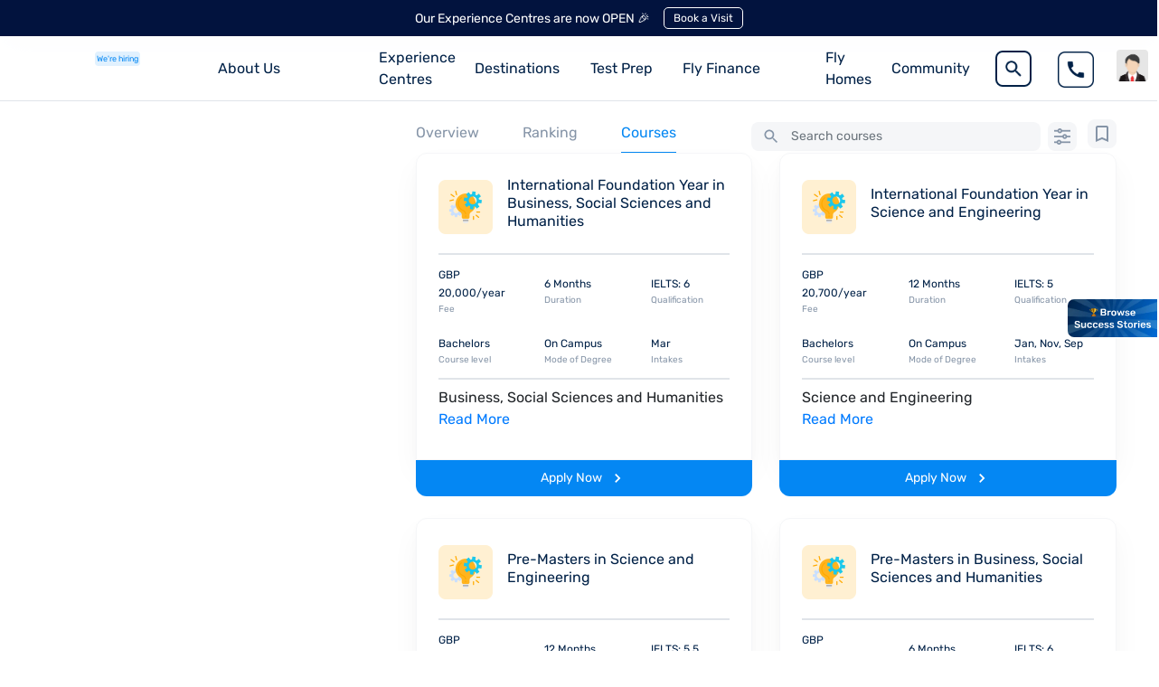

--- FILE ---
content_type: text/html; charset=utf-8
request_url: https://leverageedu.com/universities/the-university-of-sheffield/courses/
body_size: 21832
content:
<!DOCTYPE html><html lang="en"><head><meta charSet="utf-8"/><meta name="viewport" content="width=device-width"/><link rel="preload" as="image" href="/favicon.ico"/><link rel="preconnect" href="https://www.googletagmanager.com"/><link rel="preconnect" href="https://www.google-analytics.com"/><link rel="preload" href="/fonts/rubik-v26-latin-regular.woff2" as="font" type="font/woff2" crossorigin="anonymous"/><link rel="preload" href="/fonts/roboto-v30-latin-regular.woff2" as="font" type="font/woff2" crossorigin="anonymous"/><link rel="preload" href="/fonts/roboto-v30-latin-500.woff2" as="font" type="font/woff2" crossorigin="anonymous"/><meta name="robots" content="index"/><meta name="format-detection" content="telephone=no,address=no,email=no"/><script>
            window.dataLayer = window.dataLayer || [];
            function gtag(){dataLayer.push(arguments);}
            gtag('js', new Date());
            gtag('config', 'G-GQFGGMLS8S');</script><script>
              smartech('create', 'ADGMOT35CHFLVDHBJNIG50K96A51DGUA73QTV03U0DT0R8ISE270', "tin");
              smartech('register', 'f73d10e47f38e811f44b39b7b84c4d80');
              smartech('identify', '');
            </script><title>Study Group-The University of Sheffield International College Courses, Programs, Duration and Fees | Leverage Edu</title><meta data-react-helmet="true" property="og:type" content="website"/><meta data-react-helmet="true" property="og:site_name" content="Leverage Edu"/><meta data-react-helmet="true" property="og:title" content="Study Group-The University of Sheffield International College Courses, Programs, Duration and Fees | Leverage Edu"/><meta data-react-helmet="true" property="og:description" content="Check out the offered courses at Study Group-The University of Sheffield International College. Find a list of Study Group-The University of Sheffield International College courses for different streams, course duration, course ranking, fees, admission, and more."/><meta data-react-helmet="true" property="og:image" content="https://images.leverageedu.com/assets/img/logo.svg"/><meta data-react-helmet="true" property="og:url" content="https://leverageedu.com/universities/the-university-of-sheffield/courses"/><meta data-react-helmet="true" name="twitter:card" content="summary"/><meta data-react-helmet="true" name="twitter:site" content="@leverageedu"/><meta data-react-helmet="true" name="twitter:title" content="Study Group-The University of Sheffield International College Courses, Programs, Duration and Fees | Leverage Edu"/><meta data-react-helmet="true" name="twitter:description" content="Check out the offered courses at Study Group-The University of Sheffield International College. Find a list of Study Group-The University of Sheffield International College courses for different streams, course duration, course ranking, fees, admission, and more."/><meta data-react-helmet="true" name="twitter:image" content="https://images.leverageedu.com/assets/img/logo.svg"/><link rel="canonical" href="https://leverageedu.com/universities/the-university-of-sheffield/courses/"/><meta name="description" content="Check out the offered courses at Study Group-The University of Sheffield International College. Find a list of Study Group-The University of Sheffield International College courses for different streams, course duration, course ranking, fees, admission, and more."/><script type="application/ld+json">{"@context":"https://schema.org","@type":"BreadcrumbList","name":"Study Group- The University of Sheffield International College - Courses, Ranking, Fees, Eligibility Criteria for 2022","description":"undefined","itemListElement":[{"@type":"ListItem","position":"1","item":{"@id":"https://leverageedu.com/","name":"leverageedu"}},{"@type":"ListItem","position":"2","item":{"@id":"","name":"universities"}},{"@type":"ListItem","position":"3","item":{"@id":"https://leverageedu.com/universities/the-university-of-sheffield/courses","name":"Study Group-The University of Sheffield International College"}}]}</script><script type="application/ld+json">{"@context":"https://schema.org","@type":"WPHeader","@id":"https://leverageedu.com/universities/the-university-of-sheffield/courses","headline":"Study Group- The University of Sheffield International College - Courses, Ranking, Fees, Eligibility Criteria for 2022","description":"undefined"}</script><script type="application/ld+json">{"@context":"https://schema.org","@type":"Organization","name":"Leverageedu","url":"https://leverageedu.com/","logo":"https://images.leverageedu.com/assets/img/logo.svg","address":{"@type":"PostalAddress","streetAddress":"Leverage Edu Tower, A-258","addressLocality":"Bhishma Pitamah Marg, Block A, Defence Colony","addressRegion":"New Delhi","postalCode":"110024","addressCountry":"India"},"contactPoint":{"@type":"ContactPoint","contactType":"contact","telephone":"1800-572-000","email":"hello@leverageedu.com"},"sameAs":["https://www.facebook.com/LeverageEdu/","https://twitter.com/leverageedu","https://www.linkedin.com/company/leverage-edu/","https://www.instagram.com/leverageedu/","https://m.youtube.com/channel/UCGn54Lhkb_CjGMwA8HEzgTg"]}</script><script type="application/ld+json">{"@context":"https://schema.org","@type":"WebSite","name":"Study Group- The University of Sheffield International College - Courses, Ranking, Fees, Eligibility Criteria for 2022","url":"https://leverageedu.com/universities/the-university-of-sheffield/courses","potentialAction":{"@type":"SearchAction","target":"https://leverageedu.com/search/search.html?q={search_term_string}","query-input":"required name=search_term_string"}}</script><script type="application/ld+json">{"@context":"http://schema.org/","@type":"CollegeOrUniversity","name":"Study Group-The University of Sheffield International College","alternateName":"Study Group-The University of Sheffield International College","description":"Check out the offered courses at Study Group-The University of Sheffield International College. Find a list of Study Group-The University of Sheffield International College courses for different streams, course duration, course ranking, fees, admission, and more.","url":"https://leverageedu.com/universities/the-university-of-sheffield/courses/","email":"null","telephone":"null","logo":"logo_1619288084988.jpeg","address":{"@type":"PostalAddress","addressLocality":"null"}}</script><script type="application/ld+json">{"@context":"https://schema.org","@type":"WebPage","name":"Study Group-The University of Sheffield International College Courses, Programs, Duration and Fees | Leverage Edu","url":"https://leverageedu.com/universities/the-university-of-sheffield/courses/","description":"Check out the offered courses at Study Group-The University of Sheffield International College. Find a list of Study Group-The University of Sheffield International College courses for different streams, course duration, course ranking, fees, admission, and more.","publisher":{"@type":"Organization","name":"Leverage Edu"}}</script><link rel="preload" as="image" href="https://publicassets.leverageedu.com/landing-pages-new/logo-dark.svg"/><link rel="preload" as="image" href="https://images.leverageedu.com/assets/img/male.png"/><link rel="preload" as="image" href="https://publicassets.leverageedu.com/landing-pages-new/Union.svg"/><link rel="preload" as="image" href="https://assets.leverageedu.com/school-cover-image/null"/><link rel="preload" as="image" href="https://assets.leverageedu.com/school-logo/logo_1619288084988.jpeg"/><link rel="preload" as="image" href="https://images.leverageedu.com/whatsapp-icon-2.svg"/><meta name="next-head-count" content="41"/><link rel="preconnect" data-href="https://fonts.googleapis.com/css2?family=Source+Sans+Pro:wght@400;500;600;700;800&amp;display=swap"/><link rel="preconnect" data-href="https://fonts.googleapis.com/css?family=Roboto:300,400,500,700&amp;display=swap"/><link rel="preconnect" data-href="https://fonts.googleapis.com/css?family=Rubik&amp;display=swap"/><link rel="preload" href="/_next/static/css/0e10ff5bbec7c5bd.css" as="style"/><link rel="stylesheet" href="/_next/static/css/0e10ff5bbec7c5bd.css" data-n-g=""/><link rel="preload" href="/_next/static/css/aa15fe3776697b1b.css" as="style"/><link rel="stylesheet" href="/_next/static/css/aa15fe3776697b1b.css" data-n-p=""/><link rel="preload" href="/_next/static/css/969a57bd1e60cd05.css" as="style"/><link rel="stylesheet" href="/_next/static/css/969a57bd1e60cd05.css" data-n-p=""/><link rel="preload" href="/_next/static/css/8fd4255ea42d1965.css" as="style"/><link rel="stylesheet" href="/_next/static/css/8fd4255ea42d1965.css" data-n-p=""/><link rel="preload" href="/_next/static/css/6fd02d57de9c9cc0.css" as="style"/><link rel="stylesheet" href="/_next/static/css/6fd02d57de9c9cc0.css" data-n-p=""/><noscript data-n-css=""></noscript><script defer="" nomodule="" src="/_next/static/chunks/polyfills-c67a75d1b6f99dc8.js"></script><script data-partytown-config="">
            partytown = {
              lib: "/_next/static/~partytown/"
            };
          </script><script data-partytown="">!(function(w,p,f,c){c=w[p]=w[p]||{};c[f]=(c[f]||[])})(window,'partytown','forward');/* Partytown 0.7.6 - MIT builder.io */
!function(t,e,n,i,r,o,a,d,s,c,p,l){function u(){l||(l=1,"/"==(a=(o.lib||"/~partytown/")+(o.debug?"debug/":""))[0]&&(s=e.querySelectorAll('script[type="text/partytown"]'),i!=t?i.dispatchEvent(new CustomEvent("pt1",{detail:t})):(d=setTimeout(f,1e4),e.addEventListener("pt0",w),r?h(1):n.serviceWorker?n.serviceWorker.register(a+(o.swPath||"partytown-sw.js"),{scope:a}).then((function(t){t.active?h():t.installing&&t.installing.addEventListener("statechange",(function(t){"activated"==t.target.state&&h()}))}),console.error):f())))}function h(t){c=e.createElement(t?"script":"iframe"),t||(c.setAttribute("style","display:block;width:0;height:0;border:0;visibility:hidden"),c.setAttribute("aria-hidden",!0)),c.src=a+"partytown-"+(t?"atomics.js?v=0.7.6":"sandbox-sw.html?"+Date.now()),e.body.appendChild(c)}function f(n,r){for(w(),i==t&&(o.forward||[]).map((function(e){delete t[e.split(".")[0]]})),n=0;n<s.length;n++)(r=e.createElement("script")).innerHTML=s[n].innerHTML,e.head.appendChild(r);c&&c.parentNode.removeChild(c)}function w(){clearTimeout(d)}o=t.partytown||{},i==t&&(o.forward||[]).map((function(e){p=t,e.split(".").map((function(e,n,i){p=p[i[n]]=n+1<i.length?"push"==i[n+1]?[]:p[i[n]]||{}:function(){(t._ptf=t._ptf||[]).push(i,arguments)}}))})),"complete"==e.readyState?u():(t.addEventListener("DOMContentLoaded",u),t.addEventListener("load",u))}(window,document,navigator,top,window.crossOriginIsolated);</script><script defer="" src="/_next/static/chunks/3586.47bb4e54c6765c6d.js"></script><script src="/_next/static/chunks/webpack-17705babf5354f73.js" defer=""></script><script src="/_next/static/chunks/framework-f44ba79936f400b5.js" defer=""></script><script src="/_next/static/chunks/main-bd378324564dced0.js" defer=""></script><script src="/_next/static/chunks/pages/_app-e17c92d74ab6ac5d.js" defer=""></script><script src="/_next/static/chunks/29107295-46d7d1929d94c0a9.js" defer=""></script><script src="/_next/static/chunks/9669-1672e69a08d073f1.js" defer=""></script><script src="/_next/static/chunks/7555-6e207c2cc985997d.js" defer=""></script><script src="/_next/static/chunks/5675-8015a0b036e8d2be.js" defer=""></script><script src="/_next/static/chunks/1664-1afe3397652d55b5.js" defer=""></script><script src="/_next/static/chunks/7379-21996db7037edda5.js" defer=""></script><script src="/_next/static/chunks/148-744ebe777e84fc75.js" defer=""></script><script src="/_next/static/chunks/129-3fd0ffdf5bd6409e.js" defer=""></script><script src="/_next/static/chunks/6066-88ffeff6bbe47198.js" defer=""></script><script src="/_next/static/chunks/9495-e50870c2af0414ab.js" defer=""></script><script src="/_next/static/chunks/260-a2b2750809ede7ea.js" defer=""></script><script src="/_next/static/chunks/8484-9f52c3aeb716f12e.js" defer=""></script><script src="/_next/static/chunks/4871-03c3ed3e4ed14dc4.js" defer=""></script><script src="/_next/static/chunks/3370-1e9a050e93c69f69.js" defer=""></script><script src="/_next/static/chunks/5257-a23b0d066027f9f0.js" defer=""></script><script src="/_next/static/chunks/3352-b25a4b579a1a98bb.js" defer=""></script><script src="/_next/static/chunks/1809-1a8e803b0bad57fe.js" defer=""></script><script src="/_next/static/chunks/7387-e3d03a83fbd39c28.js" defer=""></script><script src="/_next/static/chunks/8507-254c265c5150cac8.js" defer=""></script><script src="/_next/static/chunks/2584-90bb6206ec3a8017.js" defer=""></script><script src="/_next/static/chunks/1135-3c050b157a1f457f.js" defer=""></script><script src="/_next/static/chunks/6756-57388ec55327d9c2.js" defer=""></script><script src="/_next/static/chunks/9059-fb7cfac67fdaa39b.js" defer=""></script><script src="/_next/static/chunks/pages/universities/%5B...active%5D-d8ff6c52018f409b.js" defer=""></script><script src="/_next/static/fq3KRq-lOHFHilNB9o-pI/_buildManifest.js" defer=""></script><script src="/_next/static/fq3KRq-lOHFHilNB9o-pI/_ssgManifest.js" defer=""></script></head><body><noscript><iframe src="https://www.googletagmanager.com/ns.html?id=GTM-5GZ4396"
            height="0" width="0" style="display:none;visibility:hidden"></iframe></noscript><div id="__next" data-reactroot=""><div class="successStories"><img class="successStoriesImg" src="https://lepublicassets.leverageedu.com/successStoriesText.png" alt="browse success stories"/></div><div><div class="school-details" id="newUniversityPages"><div class="header-css "><div class="banner"><p class="ticker_text">Our Experience Centres are now OPEN 🎉</p><button id="le_announcement_banner" class="action_btn">Book a Visit</button></div><div class="navbar-desktop" style="top:60px"><nav class="navbar navbar-expand-lg show-notification" id="navbar"><span class="navbar-brand" style="display:flex;justify-content:flex-start;align-items:flex-start"><a href="/" rel="noreferrer"><div id="leverage_logo"><span style="box-sizing:border-box;display:inline-block;overflow:hidden;width:80px;height:38px;background:none;opacity:1;border:0;margin:0;padding:0;position:relative"><img alt="leverageedu logo_white" src="[data-uri]" decoding="async" data-nimg="fixed" style="position:absolute;top:0;left:0;bottom:0;right:0;box-sizing:border-box;padding:0;border:none;margin:auto;display:block;width:0;height:0;min-width:100%;max-width:100%;min-height:100%;max-height:100%"/><noscript><img alt="leverageedu logo_white" src="https://publicassets.leverageedu.com/landing-pages-new/logo-dark.svg" decoding="async" data-nimg="fixed" style="position:absolute;top:0;left:0;bottom:0;right:0;box-sizing:border-box;padding:0;border:none;margin:auto;display:block;width:0;height:0;min-width:100%;max-width:100%;min-height:100%;max-height:100%" loading="lazy"/></noscript></span></div></a><a href="/work-with-us/" target="_self" rel="noreferrer" class="logoTextHiring">We&#x27;re hiring</a></span><div id="navbarSupportedContent" class="collapse navbar-collapse"><ul class="navbar-nav ml-auto"><div class="nav-item dropdown"><a aria-haspopup="true" class="nav-link cursor-pointer dropdown-toggle" aria-expanded="false">About Us</a><div tabindex="-1" role="menu" aria-hidden="true" class="dropdown-menu"><div id="header-revamp" style="width:230px"><div class="header-revamp-container"><ul><li id="le_header_about_us_overview"><a rel="noreferrer" target="_blank" href="/about-us/"><div style="display:flex;align-items:center"><span>Overview</span></div><img class="arrowImg" src="https://images.leverageedu.com/landing-pages/arrow-right.svg" loading="lazy"/></a></li><li id="le_header_about_airc_certification"><a rel="noreferrer" target="_blank" href="/AIRC-Certificate/"><div style="display:flex;align-items:center"><span>AIRC Certificate</span></div><img class="arrowImg" src="https://images.leverageedu.com/landing-pages/arrow-right.svg" loading="lazy"/></a></li></ul></div></div></div></div><div class="nav-item dropdown"><a aria-haspopup="true" class="nav-link cursor-pointer dropdown-toggle" aria-expanded="false"><a class="linksWithClickEvent" target="_blank" href="/experience-centres/">Experience Centres</a></a></div><div class="nav-item dropdown"><a aria-haspopup="true" class="nav-link cursor-pointer dropdown-toggle" aria-expanded="false">Destinations</a><div tabindex="-1" role="menu" aria-hidden="true" class="dropdown-menu"><div id="header-child-revamp-destination"><div class="header-child-revamp-destination-container"><ul><li><a href="/study-locations/study-in-uk/" id="le_menu_study_in_uk" target="_blank" rel="noreferrer"><div style="margin:2px 0px"><img style="object-fit:contain" src="https://publicassets.leverageedu.com/destinationFlags/ukFlag.jpg" loading="lazy"/><span>UK</span></div><img class="arrowImg" src="https://images.leverageedu.com/landing-pages/arrow-right.svg" loading="lazy"/></a></li><li><a href="/study-locations/study-in-usa/" id="le_menu_study_in_usa" target="_blank" rel="noreferrer"><div style="margin:2px 0px"><img style="object-fit:contain" src="https://publicassets.leverageedu.com/destinationFlags/usaFlag.jpg" loading="lazy"/><span>USA</span></div><img class="arrowImg" src="https://images.leverageedu.com/landing-pages/arrow-right.svg" loading="lazy"/></a></li><li><a href="/study-locations/study-in-ireland/" id="le_menu_study_in_ireland" target="_blank" rel="noreferrer"><div style="margin:2px 0px"><img style="object-fit:contain" src="https://publicassets.leverageedu.com/destinationFlags/irelandFlag.jpg" loading="lazy"/><span>Ireland</span></div><img class="arrowImg" src="https://images.leverageedu.com/landing-pages/arrow-right.svg" loading="lazy"/></a></li><li><a href="/study-locations/study-in-canada/" id="le_menu_study_in_canada" target="_blank" rel="noreferrer"><div style="margin:2px 0px"><img style="object-fit:contain" src="https://publicassets.leverageedu.com/destinationFlags/canadaFlag.jpg" loading="lazy"/><span>Canada</span></div><img class="arrowImg" src="https://images.leverageedu.com/landing-pages/arrow-right.svg" loading="lazy"/></a></li><li><a href="/study-locations/study-in-germany/" id="le_menu_study_in_germany" target="_blank" rel="noreferrer"><div style="margin:2px 0px"><img style="object-fit:contain" src="https://publicassets.leverageedu.com/destinationFlags/germanyFlag.jpg" loading="lazy"/><span>Germany</span></div><img class="arrowImg" src="https://images.leverageedu.com/landing-pages/arrow-right.svg" loading="lazy"/></a></li><li><a href="/study-locations/study-in-dubai/" id="le_menu_study_in_australia" target="_blank" rel="noreferrer"><div style="margin:2px 0px"><img style="object-fit:contain" src="https://publicassets.leverageedu.com/destinationFlags/dubaiFlag.jpg" loading="lazy"/><span>Dubai</span></div><img class="arrowImg" src="https://images.leverageedu.com/landing-pages/arrow-right.svg" loading="lazy"/></a></li><li><a href="/study-locations/study-in-france/" id="france" target="_blank" rel="noreferrer"><div style="margin:2px 0px"><img style="object-fit:contain" src="https://publicassets.leverageedu.com/franceFlag.png" loading="lazy"/><span>France</span></div><img class="arrowImg" src="https://images.leverageedu.com/landing-pages/arrow-right.svg" loading="lazy"/></a></li><li><a href="/study-locations/study-in-europe/" id="le_menu_study_in_europe" target="_blank" rel="noreferrer"><div style="margin:2px 0px"><img style="object-fit:contain" src="https://publicassets.leverageedu.com/EUFlag.png" loading="lazy"/><span>Europe</span></div><img class="arrowImg" src="https://images.leverageedu.com/landing-pages/arrow-right.svg" loading="lazy"/></a></li><li><a href="/study-locations/study-in-italy/" id="le_menu_study_in_italy" target="_blank" rel="noreferrer"><div style="margin:2px 0px"><img style="object-fit:contain" src="https://publicassets.leverageedu.com/italyFlag.png" loading="lazy"/><span>Italy</span></div><img class="arrowImg" src="https://images.leverageedu.com/landing-pages/arrow-right.svg" loading="lazy"/></a></li><li><a href="/study-locations/study-in-netherlands/" id="le_menu_study_in_netherlands" target="_blank" rel="noreferrer"><div style="margin:2px 0px"><img style="object-fit:contain" src="https://publicassets.leverageedu.com/netherlandsFlag.png" loading="lazy"/><span>Netherlands</span></div><img class="arrowImg" src="https://images.leverageedu.com/landing-pages/arrow-right.svg" loading="lazy"/></a></li><li><a href="/study-locations/study-in-poland/" id="le_menu_study_in_poland" target="_blank" rel="noreferrer"><div style="margin:2px 0px"><img style="object-fit:contain" src="https://publicassets.leverageedu.com/polandFlag.png" loading="lazy"/><span>Poland</span></div><img class="arrowImg" src="https://images.leverageedu.com/landing-pages/arrow-right.svg" loading="lazy"/></a></li><li><a href="/study-locations/study-in-spain/" id="le_menu_study_in_spain" target="_blank" rel="noreferrer"><div style="margin:2px 0px"><img style="object-fit:contain" src="https://publicassets.leverageedu.com/spainFlag.png" loading="lazy"/><span>Spain</span></div><img class="arrowImg" src="https://images.leverageedu.com/landing-pages/arrow-right.svg" loading="lazy"/></a></li><li><a href="/study-locations/study-in-australia/" id="le_menu_study_in_australia" target="_blank" rel="noreferrer"><div style="margin:2px 0px"><img style="object-fit:contain" src="https://publicassets.leverageedu.com/destinationFlags/australiaFlag.jpg" loading="lazy"/><span>Australia</span></div><img class="arrowImg" src="https://images.leverageedu.com/landing-pages/arrow-right.svg" loading="lazy"/></a></li><li><a href="/study-locations/study-in-new-zealand/" id="le_menu_study_in_new_zealand" target="_blank" rel="noreferrer"><div style="margin:2px 0px"><img style="object-fit:contain" src="https://publicassets.leverageedu.com/destinationFlags/newzealandFlag.jpg" loading="lazy"/><span>New Zealand</span></div><img class="arrowImg" src="https://images.leverageedu.com/landing-pages/arrow-right.svg" loading="lazy"/></a></li><li><a href="/study-locations/study-in-kazakhstan/" id="le_menu_study_in_kazakhstan" target="_blank" rel="noreferrer"><div style="margin:2px 0px"><img style="object-fit:contain" src="https://publicassets.leverageedu.com/kazakFlag.png" loading="lazy"/><span>Kazakhstan</span></div><img class="arrowImg" src="https://images.leverageedu.com/landing-pages/arrow-right.svg" loading="lazy"/></a></li><li><a href="/study-locations/study-in-georgia/" id="le_menu_study_in_georgia" target="_blank" rel="noreferrer"><div style="margin:2px 0px"><img style="object-fit:contain" src="https://publicassets.leverageedu.com/georgiaFlag.png" loading="lazy"/><span>Georgia</span></div><img class="arrowImg" src="https://images.leverageedu.com/landing-pages/arrow-right.svg" loading="lazy"/></a></li><li><a href="/study-locations/study-in-malta/" id="le_menu_study_in_malta" target="_blank" rel="noreferrer"><div style="margin:2px 0px"><img style="object-fit:contain" src="https://publicassets.leverageedu.com/maltaFlag.png" loading="lazy"/><span>Malta</span></div><img class="arrowImg" src="https://images.leverageedu.com/landing-pages/arrow-right.svg" loading="lazy"/></a></li><li><a href="/study-locations/study-in-finland/" id="le_menu_study_in_finland" target="_blank" rel="noreferrer"><div style="margin:2px 0px"><img style="object-fit:contain" src="https://publicassets.leverageedu.com/finlandFlag.png" loading="lazy"/><span>Finland</span></div><img class="arrowImg" src="https://images.leverageedu.com/landing-pages/arrow-right.svg" loading="lazy"/></a></li><li><a href="/study-locations/study-in-belgium/" id="le_menu_study_in_belgium" target="_blank" rel="noreferrer"><div style="margin:2px 0px"><img style="object-fit:contain" src="https://publicassets.leverageedu.com/belgiumFlag.png" loading="lazy"/><span>Belgium</span></div><img class="arrowImg" src="https://images.leverageedu.com/landing-pages/arrow-right.svg" loading="lazy"/></a></li></ul></div></div></div></div><div class="nav-item dropdown"><a aria-haspopup="true" class="nav-link cursor-pointer dropdown-toggle" aria-expanded="false">Test Prep</a><div tabindex="-1" role="menu" aria-hidden="true" class="dropdown-menu"><div id="header-revamp" style="width:760px;left:-40%"><div class="header-revamp-container testsPrepWrapper"><ul class="testsWrapper"><li class="testsWrapperInner"><a href="/tests/ielts-exam/" id="le_header_ielts" target="_blank" rel="noreferrer"><div class="testsIconsWrapper"><img class="testsIcons" src="https://lepublicassets.leverageedu.com/header/tests/ielts.png" alt="IELTS"/></div></a></li><li class="testsWrapperInner"><a href="/tests/toefl/" id="le_header_toefl" target="_blank" rel="noreferrer"><div class="testsIconsWrapper"><img class="testsIcons" src="https://lepublicassets.leverageedu.com/header/tests/toefl.png" alt="TOEFL"/></div></a></li><li class="testsWrapperInner"><a href="/tests/pte-exam/" id="le_header_pte" target="_blank" rel="noreferrer"><div class="testsIconsWrapper"><img class="testsIcons" src="https://lepublicassets.leverageedu.com/header/tests/pte.png" alt="PTE"/></div></a></li><li class="testsWrapperInner"><a href="/tests/gmat-exam/" id="le_header_gmat" target="_blank" rel="noreferrer"><div class="testsIconsWrapper"><img class="testsIcons" src="https://lepublicassets.leverageedu.com/header/tests/gmat.png" alt="GMAT"/></div></a></li><li class="testsWrapperInner"><a href="/tests/gre/" id="le_header_gre" target="_blank" rel="noreferrer"><div class="testsIconsWrapper"><img class="testsIcons" src="https://lepublicassets.leverageedu.com/header/tests/gre.png" alt="GRE"/></div></a></li><li class="testsWrapperInner"><a href="/tests/sat-exam/" id="le_header_sat" target="_blank" rel="noreferrer"><div class="testsIconsWrapper"><img class="testsIcons" src="https://lepublicassets.leverageedu.com/header/tests/sat.png" alt="SAT"/></div></a></li></ul><div class="ieltsAppInMenuWrapper"><div class="ieltsAppInMenuHeaderWrapper"><img src="https://lepublicassets.leverageedu.com/header/community/ieltsLogo.png"/><div class="content"><h3 class="heading">Leverage IELTS App</h3><p class="desc">A comprehensive IELTS prep app</p></div></div><div class="downloadAppContainer"><div class="qrCode"><img src="https://lepublicassets.leverageedu.com/header/community/qrIeltsApp.png"/></div><div class="ieltsAppInMenuFooter"><div class="appDownload"><a id="le_header_ieltsapp_ios" target="_blank"><img src="https://lepublicassets.leverageedu.com/header/community/appStore.png"/></a><a id="le_header_ieltsapp_android" target="_blank"><img src="https://lepublicassets.leverageedu.com/header/community/googlePlay.png"/></a></div></div></div><p class="ieltsAppInMenuFooterTag">Scan QR Code to Download the Leverage IELTS App</p></div></div></div></div></div><div class="nav-item dropdown"><a aria-haspopup="true" class="nav-link cursor-pointer dropdown-toggle" aria-expanded="false">Fly Finance</a><div tabindex="-1" role="menu" aria-hidden="true" class="dropdown-menu"><div id="header-revamp" style="width:330px"><div class="header-revamp-container"><ul class="financeDropdowns"><li class="financeDropdownsList"><a class="financeDropdownsLink" href="https://fly.finance/forex" target="_blank" rel="noreferrer" id="le_header_fly_forex"><div class="financeDropdownsInner" style="display:flex;align-items:center"><img class="financeIcons" src="https://lepublicassets.leverageedu.com/header/flyFinance/flyForexIcon.png" loading="lazy"/><div style="display:flex;flex-direction:column"><span>Fly Forex</span><span class="sub-text">Send money abroad in just a few taps</span></div></div><img class="arrowImg" src="https://images.leverageedu.com/landing-pages/arrow-right.svg" loading="lazy"/></a></li><li class="financeDropdownsList"><a class="financeDropdownsLink" href="https://fly.finance/loans" target="_blank" rel="noreferrer" id="le_header_fly_loans"><div class="financeDropdownsInner" style="display:flex;align-items:center"><img class="financeIcons" src="https://lepublicassets.leverageedu.com/header/flyFinance/flyLoansIcon.png" loading="lazy"/><div style="display:flex;flex-direction:column"><span>Fly Loans</span><span class="sub-text">Finance your study abroad dreams</span></div></div><img class="arrowImg" src="https://images.leverageedu.com/landing-pages/arrow-right.svg" loading="lazy"/></a></li></ul></div></div></div></div><div class="accoLink nav-item dropdown"><a aria-haspopup="true" class="nav-link cursor-pointer dropdown-toggle" aria-expanded="false"><a href="https://fly.homes/">Fly Homes</a></a><div tabindex="-1" role="menu" aria-hidden="true" class="dropdown-menu"><div id="header-revamp" style="width:480px;left:-68px"><div class="header-revamp-container"><div class="flyHomesWrapper"><div class="flyHomesLeftWrapper"><img src="https://lepublicassets.leverageedu.com/header/community/flyHomesLogo.png" loading="lazy"/><p>Find student accommodation that best suits you</p></div><ul class="flyHomesMenuWrapper"><li><a id="le_header_fly_homes_uk" target="_blank" href="https://fly.homes/united-kingdom/"><div><img src="https://lepublicassets.leverageedu.com/header/flyFinance/flag1.png" loading="lazy"/><span>Live in UK</span></div><img class="arrowImg" src="https://images.leverageedu.com/landing-pages/arrow-right.svg" loading="lazy"/></a></li><li><a id="le_header_fly_homes_aus" target="_blank" href="https://fly.homes/australia/"><div><img src="https://lepublicassets.leverageedu.com/header/flyFinance/flag2.png" loading="lazy"/><span>Live in Australia</span></div><img class="arrowImg" src="https://images.leverageedu.com/landing-pages/arrow-right.svg" loading="lazy"/></a></li><li><a id="le_header_fly_homes_canada" target="_blank" href="https://fly.homes/canada/"><div><img src="https://lepublicassets.leverageedu.com/header/flyFinance/flag3.png" loading="lazy"/><span>Live in Canada</span></div><img class="arrowImg" src="https://images.leverageedu.com/landing-pages/arrow-right.svg" loading="lazy"/></a></li><li><a id="le_header_fly_homes_us" target="_blank" href="https://fly.homes/usa/"><div><img src="https://images.leverageedu.com/landing-pages/usa_flag_icon.svg" loading="lazy"/><span>Live in USA</span></div><img class="arrowImg" src="https://images.leverageedu.com/landing-pages/arrow-right.svg" loading="lazy"/></a></li><li><a id="le_header_fly_homes_ireland" target="_blank" href="https://fly.homes/ireland/"><div><img src="https://lepublicassets.leverageedu.com/header/flyFinance/ireland.svg" loading="lazy"/><span>Live in Ireland</span></div><img class="arrowImg" src="https://images.leverageedu.com/landing-pages/arrow-right.svg" loading="lazy"/></a></li></ul></div></div></div></div></div><div class="nav-item dropdown"><a aria-haspopup="true" class="nav-link cursor-pointer dropdown-toggle" aria-expanded="false">Community</a><div tabindex="-1" role="menu" aria-hidden="true" class="dropdown-menu"><div id="header-revamp" style="width:230px"><div class="header-revamp-container"><ul><li id="le_header_community_study_abroad"><a rel="noreferrer" target="_blank" href="/community/study-abroad/"><div style="display:flex;align-items:center"><img src="https://lepublicassets.leverageedu.com/header/community/studyAbroadIcon.svg" loading="lazy"/><span>Study Abroad</span></div><img class="arrowImg" src="https://images.leverageedu.com/landing-pages/arrow-right.svg" loading="lazy"/></a></li><li id="le_header_community_ielts"><a rel="noreferrer" target="_blank" href="/community/english-prep/"><div style="display:flex;align-items:center"><img src="https://lepublicassets.leverageedu.com/header/community/ieltsIcon.svg" loading="lazy"/><span>English Prep</span></div><img class="arrowImg" src="https://images.leverageedu.com/landing-pages/arrow-right.svg" loading="lazy"/></a></li></ul></div></div></div></div><div class="searchBar_wrapper" style="display:flex;align-items:center;padding:14px 12px"><div id="searchbar-revamp"><img src="https://images.leverageedu.com/landing-pages/search_icon.png" loading="lazy" class="search_icon_desktop"/><img src="https://images.leverageedu.com/landing-pages/search_gray.svg" loading="lazy" class="search_icon_mobile"/><span class="placeholderr">Search for universities &amp; courses</span></div></div><div style="padding-bottom:0px;padding-top:2px;margin-right:0px" class="nav-item call-number dropdown"><a href="tel: 1800-572-000" aria-haspopup="true" class="nav-link cursor-pointer dropdown-toggle" aria-expanded="false"><span><img style="height:40px;width:40px" src="https://images.leverageedu.com/landing-pages/phone_icon_b.png" loading="lazy" alt="telephone"/></span></a><div tabindex="-1" role="menu" style="border-radius:0px 0px 8px 8px !important;left:-135% !important" aria-hidden="true" class="dropdown-menu"><div id="header-revamp" style="width:160px;border-radius:0 0 8px 8px !important"><div class="header-revamp-container" style="padding:15px 0px;display:flex;justify-content:center;align-items:center;width:100% !important"><ul><li style="margin-bottom:0px"><a href="tel: 1800-572-000" rel="noreferrer" id="le_header_call"><div><span>1800-572-000</span></div></a></li></ul></div></div></div></div><div class="profile-revamp-wrapper" style="height:"><div style="display:flex;align-items:center;cursor:pointer;padding:12px 12px 12px 8px !important"><div><span style="box-sizing:border-box;display:inline-block;overflow:hidden;width:initial;height:initial;background:none;opacity:1;border:0;margin:0;padding:0;position:relative;max-width:100%"><span style="box-sizing:border-box;display:block;width:initial;height:initial;background:none;opacity:1;border:0;margin:0;padding:0;max-width:100%"><img style="display:block;max-width:100%;width:initial;height:initial;background:none;opacity:1;border:0;margin:0;padding:0" alt="" aria-hidden="true" src="data:image/svg+xml,%3csvg%20xmlns=%27http://www.w3.org/2000/svg%27%20version=%271.1%27%20width=%2735%27%20height=%2735%27/%3e"/></span><img alt="Profile picture" src="https://images.leverageedu.com/assets/img/male.png" decoding="async" data-nimg="intrinsic" class="rounded" style="position:absolute;top:0;left:0;bottom:0;right:0;box-sizing:border-box;padding:0;border:none;margin:auto;display:block;width:0;height:0;min-width:100%;max-width:100%;min-height:100%;max-height:100%;object-fit:cover"/></span></div></div></div></ul></div><div id="mySidenav" class="sidenav mobile-show"><a class="closebtn"><img src="https://images.leverageedu.com/assets/img/home/cross.svg" alt="" loading="lazy"/></a></div></nav></div><div class="navbar-mobile"><div class="navbar-mobile-container"><div class="navbar-mobile-mail-fold"><span class="navbar-brand" style="display:flex;justify-content:flex-start;align-items:flex-start"><a href="/" rel="noreferrer"><div id="leverage_logo"><span style="box-sizing:border-box;display:inline-block;overflow:hidden;width:80px;height:38px;background:none;opacity:1;border:0;margin:0;padding:0;position:relative"><img alt="leverageedu logo_white" src="https://publicassets.leverageedu.com/landing-pages-new/logo-dark.svg" decoding="async" data-nimg="fixed" style="position:absolute;top:0;left:0;bottom:0;right:0;box-sizing:border-box;padding:0;border:none;margin:auto;display:block;width:0;height:0;min-width:100%;max-width:100%;min-height:100%;max-height:100%"/></span></div></a><a href="/work-with-us/" target="_self" rel="noreferrer" style="background:#E1F1FE;color:#0487F3;font-size:10px;font-weight:400;margin-left:5px;text-decoration:none;padding:1px 6px;border-radius:4px">We&#x27;re hiring</a></span><div><div style="display:flex;align-items:center;margin-left:28px;height:56px"><a href="tel: 1800-572-000" id="le_header_call"><img style="height:18px;width:18px" src="https://images.leverageedu.com/landing-pages/mobile_wb.svg" loading="lazy" alt="telephone"/></a><div class="profile-revamp-wrapper"><div style="display:flex;align-items:center;cursor:pointer;padding:12px 12px 12px 8px !important"><div><span style="box-sizing:border-box;display:inline-block;overflow:hidden;width:initial;height:initial;background:none;opacity:1;border:0;margin:0;padding:0;position:relative;max-width:100%"><span style="box-sizing:border-box;display:block;width:initial;height:initial;background:none;opacity:1;border:0;margin:0;padding:0;max-width:100%"><img style="display:block;max-width:100%;width:initial;height:initial;background:none;opacity:1;border:0;margin:0;padding:0" alt="" aria-hidden="true" src="data:image/svg+xml,%3csvg%20xmlns=%27http://www.w3.org/2000/svg%27%20version=%271.1%27%20width=%2735%27%20height=%2735%27/%3e"/></span><img alt="Profile picture" src="https://images.leverageedu.com/assets/img/male.png" decoding="async" data-nimg="intrinsic" class="rounded" style="position:absolute;top:0;left:0;bottom:0;right:0;box-sizing:border-box;padding:0;border:none;margin:auto;display:block;width:0;height:0;min-width:100%;max-width:100%;min-height:100%;max-height:100%;object-fit:cover"/></span></div></div></div><div id="" style="line-height:10px"><span style="box-sizing:border-box;display:inline-block;overflow:hidden;width:18px;height:18px;background:none;opacity:1;border:0;margin:0;padding:0;position:relative"><img alt="hamburger" src="https://publicassets.leverageedu.com/landing-pages-new/Union.svg" decoding="async" data-nimg="fixed" style="position:absolute;top:0;left:0;bottom:0;right:0;box-sizing:border-box;padding:0;border:none;margin:auto;display:block;width:0;height:0;min-width:100%;max-width:100%;min-height:100%;max-height:100%"/></span></div></div></div></div><div class=""><div class="collapse navbar-collapse"><div id="searchbar-revamp"><img src="https://images.leverageedu.com/landing-pages/search_icon.png" loading="lazy" class="search_icon_desktop"/><img src="https://images.leverageedu.com/landing-pages/search_gray.svg" loading="lazy" class="search_icon_mobile"/><span class="placeholderr">Search for universities &amp; courses</span></div><div class="mobile-dropdown-container"><div class="mobile-dropdown-box"><span>About Us</span><img src="https://images.leverageedu.com/landing-pages/arrow_new.svg" loading="lazy" alt="" class="arrow-down"/></div><div class="collapse navbar-collapse"><div id="header-revamp" style="width:230px"><div class="header-revamp-container"><ul><li id="le_header_about_us_overview"><a rel="noreferrer" target="_blank" href="/about-us/"><div style="display:flex;align-items:center"><span>Overview</span></div><img class="arrowImg" src="https://images.leverageedu.com/landing-pages/arrow-right.svg" loading="lazy"/></a></li><li id="le_header_about_airc_certification"><a rel="noreferrer" target="_blank" href="/AIRC-Certificate/"><div style="display:flex;align-items:center"><span>AIRC Certificate</span></div><img class="arrowImg" src="https://images.leverageedu.com/landing-pages/arrow-right.svg" loading="lazy"/></a></li></ul></div></div></div><div id="le_header_experience_centres" style="padding-bottom:14px;padding-top:14px;font-size:14px;color:#002147"><p class="m-0">Experience Centres</p></div><div id="le_header_destinations" class="mobile-dropdown-box"><span class="m-0">Destinations</span><img src="https://images.leverageedu.com/landing-pages/arrow_new.svg" loading="lazy" alt="" class="arrow-down"/></div><div class="collapse navbar-collapse"><div id="header-child-revamp-destination"><div class="header-child-revamp-destination-container"><ul><li><a href="/study-locations/study-in-uk/" id="le_menu_study_in_uk" target="_blank" rel="noreferrer"><div style="margin:2px 0px"><img style="object-fit:contain" src="https://publicassets.leverageedu.com/destinationFlags/ukFlag.jpg" loading="lazy"/><span>UK</span></div><img class="arrowImg" src="https://images.leverageedu.com/landing-pages/arrow-right.svg" loading="lazy"/></a></li><li><a href="/study-locations/study-in-usa/" id="le_menu_study_in_usa" target="_blank" rel="noreferrer"><div style="margin:2px 0px"><img style="object-fit:contain" src="https://publicassets.leverageedu.com/destinationFlags/usaFlag.jpg" loading="lazy"/><span>USA</span></div><img class="arrowImg" src="https://images.leverageedu.com/landing-pages/arrow-right.svg" loading="lazy"/></a></li><li><a href="/study-locations/study-in-ireland/" id="le_menu_study_in_ireland" target="_blank" rel="noreferrer"><div style="margin:2px 0px"><img style="object-fit:contain" src="https://publicassets.leverageedu.com/destinationFlags/irelandFlag.jpg" loading="lazy"/><span>Ireland</span></div><img class="arrowImg" src="https://images.leverageedu.com/landing-pages/arrow-right.svg" loading="lazy"/></a></li><li><a href="/study-locations/study-in-canada/" id="le_menu_study_in_canada" target="_blank" rel="noreferrer"><div style="margin:2px 0px"><img style="object-fit:contain" src="https://publicassets.leverageedu.com/destinationFlags/canadaFlag.jpg" loading="lazy"/><span>Canada</span></div><img class="arrowImg" src="https://images.leverageedu.com/landing-pages/arrow-right.svg" loading="lazy"/></a></li><li><a href="/study-locations/study-in-germany/" id="le_menu_study_in_germany" target="_blank" rel="noreferrer"><div style="margin:2px 0px"><img style="object-fit:contain" src="https://publicassets.leverageedu.com/destinationFlags/germanyFlag.jpg" loading="lazy"/><span>Germany</span></div><img class="arrowImg" src="https://images.leverageedu.com/landing-pages/arrow-right.svg" loading="lazy"/></a></li><li><a href="/study-locations/study-in-dubai/" id="le_menu_study_in_australia" target="_blank" rel="noreferrer"><div style="margin:2px 0px"><img style="object-fit:contain" src="https://publicassets.leverageedu.com/destinationFlags/dubaiFlag.jpg" loading="lazy"/><span>Dubai</span></div><img class="arrowImg" src="https://images.leverageedu.com/landing-pages/arrow-right.svg" loading="lazy"/></a></li><li><a href="/study-locations/study-in-france/" id="france" target="_blank" rel="noreferrer"><div style="margin:2px 0px"><img style="object-fit:contain" src="https://publicassets.leverageedu.com/franceFlag.png" loading="lazy"/><span>France</span></div><img class="arrowImg" src="https://images.leverageedu.com/landing-pages/arrow-right.svg" loading="lazy"/></a></li><li><a href="/study-locations/study-in-europe/" id="le_menu_study_in_europe" target="_blank" rel="noreferrer"><div style="margin:2px 0px"><img style="object-fit:contain" src="https://publicassets.leverageedu.com/EUFlag.png" loading="lazy"/><span>Europe</span></div><img class="arrowImg" src="https://images.leverageedu.com/landing-pages/arrow-right.svg" loading="lazy"/></a></li><li><a href="/study-locations/study-in-italy/" id="le_menu_study_in_italy" target="_blank" rel="noreferrer"><div style="margin:2px 0px"><img style="object-fit:contain" src="https://publicassets.leverageedu.com/italyFlag.png" loading="lazy"/><span>Italy</span></div><img class="arrowImg" src="https://images.leverageedu.com/landing-pages/arrow-right.svg" loading="lazy"/></a></li><li><a href="/study-locations/study-in-netherlands/" id="le_menu_study_in_netherlands" target="_blank" rel="noreferrer"><div style="margin:2px 0px"><img style="object-fit:contain" src="https://publicassets.leverageedu.com/netherlandsFlag.png" loading="lazy"/><span>Netherlands</span></div><img class="arrowImg" src="https://images.leverageedu.com/landing-pages/arrow-right.svg" loading="lazy"/></a></li><li><a href="/study-locations/study-in-poland/" id="le_menu_study_in_poland" target="_blank" rel="noreferrer"><div style="margin:2px 0px"><img style="object-fit:contain" src="https://publicassets.leverageedu.com/polandFlag.png" loading="lazy"/><span>Poland</span></div><img class="arrowImg" src="https://images.leverageedu.com/landing-pages/arrow-right.svg" loading="lazy"/></a></li><li><a href="/study-locations/study-in-spain/" id="le_menu_study_in_spain" target="_blank" rel="noreferrer"><div style="margin:2px 0px"><img style="object-fit:contain" src="https://publicassets.leverageedu.com/spainFlag.png" loading="lazy"/><span>Spain</span></div><img class="arrowImg" src="https://images.leverageedu.com/landing-pages/arrow-right.svg" loading="lazy"/></a></li><li><a href="/study-locations/study-in-australia/" id="le_menu_study_in_australia" target="_blank" rel="noreferrer"><div style="margin:2px 0px"><img style="object-fit:contain" src="https://publicassets.leverageedu.com/destinationFlags/australiaFlag.jpg" loading="lazy"/><span>Australia</span></div><img class="arrowImg" src="https://images.leverageedu.com/landing-pages/arrow-right.svg" loading="lazy"/></a></li><li><a href="/study-locations/study-in-new-zealand/" id="le_menu_study_in_new_zealand" target="_blank" rel="noreferrer"><div style="margin:2px 0px"><img style="object-fit:contain" src="https://publicassets.leverageedu.com/destinationFlags/newzealandFlag.jpg" loading="lazy"/><span>New Zealand</span></div><img class="arrowImg" src="https://images.leverageedu.com/landing-pages/arrow-right.svg" loading="lazy"/></a></li><li><a href="/study-locations/study-in-kazakhstan/" id="le_menu_study_in_kazakhstan" target="_blank" rel="noreferrer"><div style="margin:2px 0px"><img style="object-fit:contain" src="https://publicassets.leverageedu.com/kazakFlag.png" loading="lazy"/><span>Kazakhstan</span></div><img class="arrowImg" src="https://images.leverageedu.com/landing-pages/arrow-right.svg" loading="lazy"/></a></li><li><a href="/study-locations/study-in-georgia/" id="le_menu_study_in_georgia" target="_blank" rel="noreferrer"><div style="margin:2px 0px"><img style="object-fit:contain" src="https://publicassets.leverageedu.com/georgiaFlag.png" loading="lazy"/><span>Georgia</span></div><img class="arrowImg" src="https://images.leverageedu.com/landing-pages/arrow-right.svg" loading="lazy"/></a></li><li><a href="/study-locations/study-in-malta/" id="le_menu_study_in_malta" target="_blank" rel="noreferrer"><div style="margin:2px 0px"><img style="object-fit:contain" src="https://publicassets.leverageedu.com/maltaFlag.png" loading="lazy"/><span>Malta</span></div><img class="arrowImg" src="https://images.leverageedu.com/landing-pages/arrow-right.svg" loading="lazy"/></a></li><li><a href="/study-locations/study-in-finland/" id="le_menu_study_in_finland" target="_blank" rel="noreferrer"><div style="margin:2px 0px"><img style="object-fit:contain" src="https://publicassets.leverageedu.com/finlandFlag.png" loading="lazy"/><span>Finland</span></div><img class="arrowImg" src="https://images.leverageedu.com/landing-pages/arrow-right.svg" loading="lazy"/></a></li><li><a href="/study-locations/study-in-belgium/" id="le_menu_study_in_belgium" target="_blank" rel="noreferrer"><div style="margin:2px 0px"><img style="object-fit:contain" src="https://publicassets.leverageedu.com/belgiumFlag.png" loading="lazy"/><span>Belgium</span></div><img class="arrowImg" src="https://images.leverageedu.com/landing-pages/arrow-right.svg" loading="lazy"/></a></li></ul></div></div></div><div class="mobile-dropdown-box"><span>Test Prep</span><img src="https://images.leverageedu.com/landing-pages/arrow_new.svg" loading="lazy" alt="" class="arrow-down"/></div><div class="collapse navbar-collapse"><div id="header-revamp-mobile-testprep"><div class="header-revamp-mobile-testprep-container"><ul><li><a href="/tests/ielts-exam/" id="le_header_ielts" target="_blank" rel="noreferrer"><img src="https://lepublicassets.leverageedu.com/header/tests/ielts.png" loading="lazy"/></a></li><li><a href="/tests/toefl/" id="le_header_toefl" target="_blank" rel="noreferrer"><img src="https://lepublicassets.leverageedu.com/header/tests/toefl.png" loading="lazy"/></a></li><li><a href="/tests/pte-exam/" id="le_header_pte" target="_blank" rel="noreferrer"><img src="https://lepublicassets.leverageedu.com/header/tests/pte.png" loading="lazy"/></a></li><li><a href="/tests/gmat-exam/" id="le_header_gmat" target="_blank" rel="noreferrer"><img src="https://lepublicassets.leverageedu.com/header/tests/gmat.png" loading="lazy"/></a></li><li><a href="/tests/gre/" id="le_header_gre" target="_blank" rel="noreferrer"><img src="https://lepublicassets.leverageedu.com/header/tests/gre.png" loading="lazy"/></a></li><li><a href="/tests/sat-exam/" id="le_header_sat" target="_blank" rel="noreferrer"><img src="https://lepublicassets.leverageedu.com/header/tests/sat.png" loading="lazy"/></a></li></ul></div></div></div><div class="mobile-dropdown-box"><span>Fly Finance</span><img src="https://images.leverageedu.com/landing-pages/arrow_new.svg" loading="lazy" alt="" class="arrow-down"/></div><div class="collapse navbar-collapse"><div id="header-revamp" style="width:330px"><div class="header-revamp-container"><ul class="financeDropdowns"><li class="financeDropdownsList"><a class="financeDropdownsLink" href="https://fly.finance/forex" target="_blank" rel="noreferrer" id="le_header_fly_forex"><div class="financeDropdownsInner" style="display:flex;align-items:center"><img class="financeIcons" src="https://lepublicassets.leverageedu.com/header/flyFinance/flyForexIcon.png" loading="lazy"/><div style="display:flex;flex-direction:column"><span>Fly Forex</span><span class="sub-text">Send money abroad in just a few taps</span></div></div><img class="arrowImg" src="https://images.leverageedu.com/landing-pages/arrow-right.svg" loading="lazy"/></a></li><li class="financeDropdownsList"><a class="financeDropdownsLink" href="https://fly.finance/loans" target="_blank" rel="noreferrer" id="le_header_fly_loans"><div class="financeDropdownsInner" style="display:flex;align-items:center"><img class="financeIcons" src="https://lepublicassets.leverageedu.com/header/flyFinance/flyLoansIcon.png" loading="lazy"/><div style="display:flex;flex-direction:column"><span>Fly Loans</span><span class="sub-text">Finance your study abroad dreams</span></div></div><img class="arrowImg" src="https://images.leverageedu.com/landing-pages/arrow-right.svg" loading="lazy"/></a></li></ul></div></div></div><div class="mobile-dropdown-box"><span>Fly Homes</span><img src="https://images.leverageedu.com/landing-pages/arrow_new.svg" loading="lazy" alt="" class="arrow-down"/></div><div class="collapse navbar-collapse"><div id="header-revamp" style="width:480px;left:-68px"><div class="header-revamp-container"><div class="flyHomesWrapper"><div class="flyHomesLeftWrapper"><img src="https://lepublicassets.leverageedu.com/header/community/flyHomesLogo.png" loading="lazy"/><p>Find student accommodation that best suits you</p></div><ul class="flyHomesMenuWrapper"><li><a id="le_header_fly_homes_uk" target="_blank" href="https://fly.homes/united-kingdom/"><div><img src="https://lepublicassets.leverageedu.com/header/flyFinance/flag1.png" loading="lazy"/><span>Live in UK</span></div><img class="arrowImg" src="https://images.leverageedu.com/landing-pages/arrow-right.svg" loading="lazy"/></a></li><li><a id="le_header_fly_homes_aus" target="_blank" href="https://fly.homes/australia/"><div><img src="https://lepublicassets.leverageedu.com/header/flyFinance/flag2.png" loading="lazy"/><span>Live in Australia</span></div><img class="arrowImg" src="https://images.leverageedu.com/landing-pages/arrow-right.svg" loading="lazy"/></a></li><li><a id="le_header_fly_homes_canada" target="_blank" href="https://fly.homes/canada/"><div><img src="https://lepublicassets.leverageedu.com/header/flyFinance/flag3.png" loading="lazy"/><span>Live in Canada</span></div><img class="arrowImg" src="https://images.leverageedu.com/landing-pages/arrow-right.svg" loading="lazy"/></a></li><li><a id="le_header_fly_homes_us" target="_blank" href="https://fly.homes/usa/"><div><img src="https://images.leverageedu.com/landing-pages/usa_flag_icon.svg" loading="lazy"/><span>Live in USA</span></div><img class="arrowImg" src="https://images.leverageedu.com/landing-pages/arrow-right.svg" loading="lazy"/></a></li><li><a id="le_header_fly_homes_ireland" target="_blank" href="https://fly.homes/ireland/"><div><img src="https://lepublicassets.leverageedu.com/header/flyFinance/ireland.svg" loading="lazy"/><span>Live in Ireland</span></div><img class="arrowImg" src="https://images.leverageedu.com/landing-pages/arrow-right.svg" loading="lazy"/></a></li></ul></div></div></div></div><div class="mobile-dropdown-box"><span>Community</span><img src="https://images.leverageedu.com/landing-pages/arrow_new.svg" loading="lazy" alt="" class="arrow-down"/></div><div class="collapse navbar-collapse"><div id="header-revamp" style="width:230px"><div class="header-revamp-container"><ul><li id="le_header_community_study_abroad"><a rel="noreferrer" target="_blank" href="/community/study-abroad/"><div style="display:flex;align-items:center"><img src="https://lepublicassets.leverageedu.com/header/community/studyAbroadIcon.svg" loading="lazy"/><span>Study Abroad</span></div><img class="arrowImg" src="https://images.leverageedu.com/landing-pages/arrow-right.svg" loading="lazy"/></a></li><li id="le_header_community_ielts"><a rel="noreferrer" target="_blank" href="/community/english-prep/"><div style="display:flex;align-items:center"><img src="https://lepublicassets.leverageedu.com/header/community/ieltsIcon.svg" loading="lazy"/><span>English Prep</span></div><img class="arrowImg" src="https://images.leverageedu.com/landing-pages/arrow-right.svg" loading="lazy"/></a></li></ul></div></div></div><div id="le_header_wings" style="padding-bottom:14px;padding-top:14px;font-size:14px;color:#002147"><p class="m-0">Wings</p></div><div id="le_header_refer_earn" style="padding-bottom:14px;padding-top:14px;font-size:14px;color:#002147"><p class="m-0">Refer &amp; Earn</p></div></div><div id="download-app"><div class="download-app-container"><div class="row1"><img src="https://images.leverageedu.com/university/logo.svg" loading="lazy"/><div><span class="heading">Study Abroad with Leverage App<!-- --> </span><span class="sub-heading">One app for all your study abroad needs</span></div></div><div class="row2"><img src="https://images.leverageedu.com/homepage/appqr.png" loading="lazy"/><div class="row2-1"><div class="row2-1-box"><img src="https://images.leverageedu.com/assets/img/home/lowerbanner/apple.png" loading="lazy"/><div id="le_header_leapp_ios"><span>Download on the</span><span>App Store</span></div></div><div class="row2-1-box"><img src="https://images.leverageedu.com/assets/img/home/lowerbanner/play.png" loading="lazy"/><div id="le_header_leapp_android"><span>GET IT ON</span><span>Google Play</span></div></div></div></div><div class="row3"><div class="row3-box"><img src="https://images.leverageedu.com/assets/img/home/lowerbanner/apple.png" loading="lazy"/><div id="le_header_leapp_ios"><span>Download on the</span><span>App Store</span></div></div><div class="row3-box"><img src="https://images.leverageedu.com/assets/img/home/lowerbanner/play.png" loading="lazy"/><div id="le_header_leapp_android"><span>GET IT ON</span><span>Google Play</span></div></div></div><div class="row4"><span>Scan QR Code to Download the Leverage App</span></div></div></div><div class="ieltsAppInMenuWrapper"><div class="ieltsAppInMenuHeaderWrapper"><img src="https://lepublicassets.leverageedu.com/header/community/ieltsLogo.png"/><div class="content"><h3 class="heading">Leverage IELTS App</h3><p class="desc">A comprehensive IELTS prep app</p></div></div><div class="qrCode"><img src="https://lepublicassets.leverageedu.com/header/community/qrIeltsApp.png"/></div><div class="ieltsAppInMenuFooter"><div class="appDownload"><a href="https://apps.apple.com/in/app/leverage-ielts/id1635347573" id="le_header_ieltsapp_ios" target="_blank"><img src="https://lepublicassets.leverageedu.com/header/community/AppStoreMobile.png"/></a><a href="https://play.google.com/store/apps/details?id=com.leverageielts&amp;hl=en_IN&amp;gl=US" id="le_header_ieltsapp_android" target="_blank"><img src="https://lepublicassets.leverageedu.com/header/community/PlayStoreMobile.png"/></a></div><p>Scan QR Code to Download the Leverage IELTS App</p></div></div><button class="talk-to-expert-btn">Talk to an Expert</button></div></div></div></div></div><div class="Toastify"></div><div class="submenu_subMenu__4gKIs"></div><div class="container-fluid institute_containerFluid__BJMeK"><div class="w-100"><div class="row"><div class="col-lg-4"><section class="institute_left-block__UIKY6"><div class="institute_schoolProfileMobile__i_xMB"><section class="schoolMobile_schoolProfileMobile__sWAUb"><div class="schoolMobile_bannerImage__bvrCc"><span style="box-sizing:border-box;display:block;overflow:hidden;width:initial;height:initial;background:none;opacity:1;border:0;margin:0;padding:0;position:absolute;top:0;left:0;bottom:0;right:0"><img fetchPriority="high" src="https://assets.leverageedu.com/school-cover-image/null" decoding="async" data-nimg="fill" style="position:absolute;top:0;left:0;bottom:0;right:0;box-sizing:border-box;padding:0;border:none;margin:auto;display:block;width:0;height:0;min-width:100%;max-width:100%;min-height:100%;max-height:100%"/></span></div><div class="schoolMobile_uniDetails__YnF0L container d-flex"><div class="schoolMobile_logoUni__Gi2OS"><span style="box-sizing:border-box;display:inline-block;overflow:hidden;width:initial;height:initial;background:none;opacity:1;border:0;margin:0;padding:0;position:relative;max-width:100%"><span style="box-sizing:border-box;display:block;width:initial;height:initial;background:none;opacity:1;border:0;margin:0;padding:0;max-width:100%"><img style="display:block;max-width:100%;width:initial;height:initial;background:none;opacity:1;border:0;margin:0;padding:0" alt="" aria-hidden="true" src="data:image/svg+xml,%3csvg%20xmlns=%27http://www.w3.org/2000/svg%27%20version=%271.1%27%20width=%2760%27%20height=%2760%27/%3e"/></span><img src="https://assets.leverageedu.com/school-logo/logo_1619288084988.jpeg" decoding="async" data-nimg="intrinsic" style="position:absolute;top:0;left:0;bottom:0;right:0;box-sizing:border-box;padding:0;border:none;margin:auto;display:block;width:0;height:0;min-width:100%;max-width:100%;min-height:100%;max-height:100%"/></span></div><div class="details pl-3"><h1 class="schoolMobile_heading__P7KgJ m-0 p-0">Study Group-The University of Sheffield International College</h1><p class="schoolMobile_subHeading__T9_ZQ m-0 p-0">Sheffield<!-- -->, <!-- -->United Kingdom</p><p class="schoolMobile_subHeadingOne__QhW9z m-0 p-0">Private<!-- --> <!-- -->-1828</p></div></div><div><div class="container"><div class="row"><div class="col-9 p-0"><a class="btn w-100 " id="schoolMobile_buttonToCall__0wi68" data-qa-id="universities_talk_to_expert_cta">Talk to an Expert for FREE</a></div><div class="col-3 text-center mt-1"><img class="cursor-pointer" src="https://images.leverageedu.com/university/bookmarkwhite.svg" alt="bookmark"/></div></div></div></div></section></div></section></div><div class="institute_padLeft__wuK6_ col-lg-8"><div class="nav_navigationBar__IT9Gi"><nav class="navbar navbar-expand-lg navbar-light p-0 m-0"><button class="navbar-toggler" type="button" data-toggle="collapse" data-target="#navbarSupportedContent" aria-controls="navbarSupportedContent" aria-expanded="false" aria-label="Toggle navigationBar"><span class="navbar-toggler-icon"></span></button><div class="collapse navbar-collapse" id="navbarSupportedContent"><ul class="navbar-nav mr-auto"><li class="nav-item"><h2 style="font-size:16px;line-height:22px"><a class=" cursor-pointer nav_navLink__fX9_h " href="/universities/the-university-of-sheffield/">Overview</a></h2></li><li class="nav-item"><h2 style="font-size:16px;line-height:22px"><a class="cursor-pointer nav_navLink__fX9_h " href="/universities/the-university-of-sheffield/ranking/">Ranking</a></h2></li><li class="nav-item"><h2 style="font-size:16px;line-height:22px"><a class="cursor-pointer nav_navLink__fX9_h nav_active__mlEt6" href="/universities/the-university-of-sheffield/courses/">Courses</a></h2></li></ul><form class="form-inline my-2 my-lg-0" style="position:relative"><input type="search" class="nav_searchInput__qHSAg form-control mr-sm-2  " placeholder="Search courses" aria-label="Search"/><img src="https://images.leverageedu.com/university/search-icon.svg" alt="" srcset="" width="20px" style="position:absolute;left:12px"/><div class="dropdown"><button type="button" aria-haspopup="true" aria-expanded="false" class="nav_filterButton__HUAeV btn btn-secondary"><img src="https://images.leverageedu.com/university/filterButton.png" alt="" srcset="" height="24px"/></button><div tabindex="-1" role="menu" aria-hidden="true" class="nav_filterDropdown__RIZRd dropdown-menu"><button type="button" tabindex="0" role="menuitem" class="dropdown-item">All</button><button type="button" tabindex="0" role="menuitem" class="dropdown-item">Bachelors</button><button type="button" tabindex="0" role="menuitem" class="dropdown-item">Masters</button><button type="button" tabindex="0" role="menuitem" class="dropdown-item">PhD</button></div></div><div class="nav_bookmark__V_Kxk"><img class="cursor-pointer" src="https://images.leverageedu.com/university/bookmarkwhite.svg" alt="bookmark"/></div></form></div></nav></div><section id="submenucourse_universityCourse__i9ATJ"><div><div class="d-flex justify-content-between"><div class="row align-items-center" style="max-width:-webkit-fill-available"><div class="col-sm-12"><section id="subcourses_secondaryNavBar__Wnkxb"><ul class="subcourses_hyperlinks__hT4my"></ul></section></div></div></div></div><section id="subcourses_courseSection__1B4rj"><div class="row mb-3" style="padding:0px"><div class="col-sm-6 mb-4"><div class="subcourses_courseBox__940Hs"><div class="subcourses_program__uY4s9 col-sm-12 p-0"><img src="https://images.leverageedu.com/university/courses.png" alt="leverage"/><div style="margin-left:16px"><span class="subcourses_h-title__zuIFF">International Foundation Year in Business, Social Sciences and Humanities</span><span class="subcourses_subHeading__eJmcM"></span></div></div><div class="subcourses_line__UCMCv"></div><div class="row align-items-center"><div class="col-6 col-sm-4 clearfix"><div class="subcourses_details__6Pow6"><h3 class="subcourses_c-desc__XG0jw">GBP  20,000/year</h3><p class="subcourses_c-title__zf4ls">Fee</p></div></div><div class="col-6 col-sm-4"><div class="subcourses_details__6Pow6"><h3 class="subcourses_c-desc__XG0jw">6 Months</h3><p class="subcourses_c-title__zf4ls">Duration</p></div></div><div class="col-6 col-sm-4"><div class="subcourses_details__6Pow6"><h3 class="subcourses_c-desc__XG0jw">IELTS: 6</h3><p class="subcourses_c-title__zf4ls">Qualification</p></div></div><div class="col-6 col-sm-4 mt-2"><div class="subcourses_details__6Pow6"><h3 class="subcourses_c-desc__XG0jw">Bachelors</h3><p class="subcourses_c-title__zf4ls">Course level</p></div></div><div class="col-6 col-sm-4 mt-2"><div class="subcourses_details__6Pow6"><h3 class="subcourses_c-desc__XG0jw">On Campus</h3><p class="subcourses_c-title__zf4ls">Mode of Degree</p></div></div><div class="col-6 col-sm-4 mt-2"><div class="subcourses_details__6Pow6"><h3 class="subcourses_c-desc__XG0jw">Mar</h3><p class="subcourses_c-title__zf4ls">Intakes</p></div></div><div class="col-sm-12"><div class="subcourses_line__UCMCv" style="margin:0 0 8px"></div><p class="subcourses_description__Y2_hG"><div class="maxHeight_2">Business, Social Sciences and Humanities</div><a class="text-primary cursor-pointer undefined">Read More</a></p></div></div></div><div class="text-right w-100"><button class="subcourses_e-button__QTMVI w-100">Apply Now<!-- --> <img src="https://images.leverageedu.com/university/whitearrow.svg" style="margin-left:4px"/></button></div></div><div class="col-sm-6 mb-4"><div class="subcourses_courseBox__940Hs"><div class="subcourses_program__uY4s9 col-sm-12 p-0"><img src="https://images.leverageedu.com/university/courses.png" alt="leverage"/><div style="margin-left:16px"><span class="subcourses_h-title__zuIFF">International Foundation Year in Science and Engineering</span><span class="subcourses_subHeading__eJmcM"></span></div></div><div class="subcourses_line__UCMCv"></div><div class="row align-items-center"><div class="col-6 col-sm-4 clearfix"><div class="subcourses_details__6Pow6"><h3 class="subcourses_c-desc__XG0jw">GBP  20,700/year</h3><p class="subcourses_c-title__zf4ls">Fee</p></div></div><div class="col-6 col-sm-4"><div class="subcourses_details__6Pow6"><h3 class="subcourses_c-desc__XG0jw">12 Months</h3><p class="subcourses_c-title__zf4ls">Duration</p></div></div><div class="col-6 col-sm-4"><div class="subcourses_details__6Pow6"><h3 class="subcourses_c-desc__XG0jw">IELTS: 5</h3><p class="subcourses_c-title__zf4ls">Qualification</p></div></div><div class="col-6 col-sm-4 mt-2"><div class="subcourses_details__6Pow6"><h3 class="subcourses_c-desc__XG0jw">Bachelors</h3><p class="subcourses_c-title__zf4ls">Course level</p></div></div><div class="col-6 col-sm-4 mt-2"><div class="subcourses_details__6Pow6"><h3 class="subcourses_c-desc__XG0jw">On Campus</h3><p class="subcourses_c-title__zf4ls">Mode of Degree</p></div></div><div class="col-6 col-sm-4 mt-2"><div class="subcourses_details__6Pow6"><h3 class="subcourses_c-desc__XG0jw">Jan, Nov, Sep</h3><p class="subcourses_c-title__zf4ls">Intakes</p></div></div><div class="col-sm-12"><div class="subcourses_line__UCMCv" style="margin:0 0 8px"></div><p class="subcourses_description__Y2_hG"><div class="maxHeight_2">Science and Engineering</div><a class="text-primary cursor-pointer undefined">Read More</a></p></div></div></div><div class="text-right w-100"><button class="subcourses_e-button__QTMVI w-100">Apply Now<!-- --> <img src="https://images.leverageedu.com/university/whitearrow.svg" style="margin-left:4px"/></button></div></div><div class="col-sm-6 mb-4"><div class="subcourses_courseBox__940Hs"><div class="subcourses_program__uY4s9 col-sm-12 p-0"><img src="https://images.leverageedu.com/university/courses.png" alt="leverage"/><div style="margin-left:16px"><span class="subcourses_h-title__zuIFF">Pre-Masters in Science and Engineering</span><span class="subcourses_subHeading__eJmcM"></span></div></div><div class="subcourses_line__UCMCv"></div><div class="row align-items-center"><div class="col-6 col-sm-4 clearfix"><div class="subcourses_details__6Pow6"><h3 class="subcourses_c-desc__XG0jw">GBP  23,700/year</h3><p class="subcourses_c-title__zf4ls">Fee</p></div></div><div class="col-6 col-sm-4"><div class="subcourses_details__6Pow6"><h3 class="subcourses_c-desc__XG0jw">12 Months</h3><p class="subcourses_c-title__zf4ls">Duration</p></div></div><div class="col-6 col-sm-4"><div class="subcourses_details__6Pow6"><h3 class="subcourses_c-desc__XG0jw">IELTS: 5.5</h3><p class="subcourses_c-title__zf4ls">Qualification</p></div></div><div class="col-6 col-sm-4 mt-2"><div class="subcourses_details__6Pow6"><h3 class="subcourses_c-desc__XG0jw">Masters</h3><p class="subcourses_c-title__zf4ls">Course level</p></div></div><div class="col-6 col-sm-4 mt-2"><div class="subcourses_details__6Pow6"><h3 class="subcourses_c-desc__XG0jw">On Campus</h3><p class="subcourses_c-title__zf4ls">Mode of Degree</p></div></div><div class="col-6 col-sm-4 mt-2"><div class="subcourses_details__6Pow6"><h3 class="subcourses_c-desc__XG0jw">Jan, Nov, Sep</h3><p class="subcourses_c-title__zf4ls">Intakes</p></div></div><div class="col-sm-12"><div class="subcourses_line__UCMCv" style="margin:0 0 8px"></div><p class="subcourses_description__Y2_hG"><div class="maxHeight_2">Science and Engineering</div><a class="text-primary cursor-pointer undefined">Read More</a></p></div></div></div><div class="text-right w-100"><button class="subcourses_e-button__QTMVI w-100">Apply Now<!-- --> <img src="https://images.leverageedu.com/university/whitearrow.svg" style="margin-left:4px"/></button></div></div><div class="col-sm-6 mb-4"><div class="subcourses_courseBox__940Hs"><div class="subcourses_program__uY4s9 col-sm-12 p-0"><img src="https://images.leverageedu.com/university/courses.png" alt="leverage"/><div style="margin-left:16px"><span class="subcourses_h-title__zuIFF">Pre-Masters in Business, Social Sciences and Humanities</span><span class="subcourses_subHeading__eJmcM"></span></div></div><div class="subcourses_line__UCMCv"></div><div class="row align-items-center"><div class="col-6 col-sm-4 clearfix"><div class="subcourses_details__6Pow6"><h3 class="subcourses_c-desc__XG0jw">GBP  20,000/year</h3><p class="subcourses_c-title__zf4ls">Fee</p></div></div><div class="col-6 col-sm-4"><div class="subcourses_details__6Pow6"><h3 class="subcourses_c-desc__XG0jw">6 Months</h3><p class="subcourses_c-title__zf4ls">Duration</p></div></div><div class="col-6 col-sm-4"><div class="subcourses_details__6Pow6"><h3 class="subcourses_c-desc__XG0jw">IELTS: 6</h3><p class="subcourses_c-title__zf4ls">Qualification</p></div></div><div class="col-6 col-sm-4 mt-2"><div class="subcourses_details__6Pow6"><h3 class="subcourses_c-desc__XG0jw">Masters</h3><p class="subcourses_c-title__zf4ls">Course level</p></div></div><div class="col-6 col-sm-4 mt-2"><div class="subcourses_details__6Pow6"><h3 class="subcourses_c-desc__XG0jw">On Campus</h3><p class="subcourses_c-title__zf4ls">Mode of Degree</p></div></div><div class="col-6 col-sm-4 mt-2"><div class="subcourses_details__6Pow6"><h3 class="subcourses_c-desc__XG0jw">Mar</h3><p class="subcourses_c-title__zf4ls">Intakes</p></div></div><div class="col-sm-12"><div class="subcourses_line__UCMCv" style="margin:0 0 8px"></div><p class="subcourses_description__Y2_hG"><div class="maxHeight_2">Business, Social Sciences and Humanities</div><a class="text-primary cursor-pointer undefined">Read More</a></p></div></div></div><div class="text-right w-100"><button class="subcourses_e-button__QTMVI w-100">Apply Now<!-- --> <img src="https://images.leverageedu.com/university/whitearrow.svg" style="margin-left:4px"/></button></div></div></div></section></section></div></div></div></div><div class="mobile-show"><div class="bottom_box__qJP77"><div class="bottom_bg__SJhZo"><h3 class="bottom_text__RtYuy"> Talk to an Expert for FREE</h3></div></div></div><div class="d-block d-md-none" style="overflow:hidden"><div><div id="whatsappFloater" class="  whatsappFloater"><a id="le_homepage_whatsapp_bot" href="https://api.whatsapp.com/send?phone=919953311868&amp;&amp;text=Hi! I’d like to chat with an expert." class="color-white"><span style="box-sizing:border-box;display:inline-block;overflow:hidden;width:initial;height:initial;background:none;opacity:1;border:0;margin:0;padding:0;position:relative;max-width:100%"><span style="box-sizing:border-box;display:block;width:initial;height:initial;background:none;opacity:1;border:0;margin:0;padding:0;max-width:100%"><img style="display:block;max-width:100%;width:initial;height:initial;background:none;opacity:1;border:0;margin:0;padding:0" alt="" aria-hidden="true" src="data:image/svg+xml,%3csvg%20xmlns=%27http://www.w3.org/2000/svg%27%20version=%271.1%27%20width=%2760%27%20height=%2760%27/%3e"/></span><img id="indexed" alt="Whatsapp Icon" src="https://images.leverageedu.com/whatsapp-icon-2.svg" decoding="async" data-nimg="intrinsic" style="position:absolute;top:0;left:0;bottom:0;right:0;box-sizing:border-box;padding:0;border:none;margin:auto;display:block;width:0;height:0;min-width:100%;max-width:100%;min-height:100%;max-height:100%"/></span></a></div><div class="container mt-5"><div class="row"><div class="col-12 mb-4"><span style="box-sizing:border-box;display:inline-block;overflow:hidden;width:initial;height:initial;background:none;opacity:1;border:0;margin:0;padding:0;position:relative;max-width:100%"><span style="box-sizing:border-box;display:block;width:initial;height:initial;background:none;opacity:1;border:0;margin:0;padding:0;max-width:100%"><img style="display:block;max-width:100%;width:initial;height:initial;background:none;opacity:1;border:0;margin:0;padding:0" alt="" aria-hidden="true" src="data:image/svg+xml,%3csvg%20xmlns=%27http://www.w3.org/2000/svg%27%20version=%271.1%27%20width=%2780%27%20height=%2738%27/%3e"/></span><img alt="Leverage Edu Logo" src="[data-uri]" decoding="async" data-nimg="intrinsic" style="position:absolute;top:0;left:0;bottom:0;right:0;box-sizing:border-box;padding:0;border:none;margin:auto;display:block;width:0;height:0;min-width:100%;max-width:100%;min-height:100%;max-height:100%"/><noscript><img alt="Leverage Edu Logo" src="https://publicassets.leverageedu.com/landing-pages-new/logo-dark.svg" decoding="async" data-nimg="intrinsic" style="position:absolute;top:0;left:0;bottom:0;right:0;box-sizing:border-box;padding:0;border:none;margin:auto;display:block;width:0;height:0;min-width:100%;max-width:100%;min-height:100%;max-height:100%" loading="lazy"/></noscript></span><p class="mobilefooter_end-to-end__n5PQm mt-1 mb-4">A plan for every dream</p><ul class="mobilefooter_social-links__SDU7H d-flex mt-4" style="padding:0px;margin-bottom:0px"><li class="undefined"><a href="https://www.instagram.com/leverageedu/?hl=en" id="le_footer_social_insta"><span style="box-sizing:border-box;display:inline-block;overflow:hidden;width:initial;height:initial;background:none;opacity:1;border:0;margin:0;padding:0;position:relative;max-width:100%"><span style="box-sizing:border-box;display:block;width:initial;height:initial;background:none;opacity:1;border:0;margin:0;padding:0;max-width:100%"><img style="display:block;max-width:100%;width:initial;height:initial;background:none;opacity:1;border:0;margin:0;padding:0" alt="" aria-hidden="true" src="data:image/svg+xml,%3csvg%20xmlns=%27http://www.w3.org/2000/svg%27%20version=%271.1%27%20width=%2724%27%20height=%2724%27/%3e"/></span><img alt="Instagram account" src="[data-uri]" decoding="async" data-nimg="intrinsic" style="position:absolute;top:0;left:0;bottom:0;right:0;box-sizing:border-box;padding:0;border:none;margin:auto;display:block;width:0;height:0;min-width:100%;max-width:100%;min-height:100%;max-height:100%"/><noscript><img alt="Instagram account" src="https://lepublicassets.leverageedu.com/header/InsIcon.png" decoding="async" data-nimg="intrinsic" style="position:absolute;top:0;left:0;bottom:0;right:0;box-sizing:border-box;padding:0;border:none;margin:auto;display:block;width:0;height:0;min-width:100%;max-width:100%;min-height:100%;max-height:100%" loading="lazy"/></noscript></span></a></li><li class="undefined ml-2"><a href="https://www.youtube.com/c/LeverageEdu" id="le_footer_social_yt"><span style="box-sizing:border-box;display:inline-block;overflow:hidden;width:initial;height:initial;background:none;opacity:1;border:0;margin:0;padding:0;position:relative;max-width:100%"><span style="box-sizing:border-box;display:block;width:initial;height:initial;background:none;opacity:1;border:0;margin:0;padding:0;max-width:100%"><img style="display:block;max-width:100%;width:initial;height:initial;background:none;opacity:1;border:0;margin:0;padding:0" alt="" aria-hidden="true" src="data:image/svg+xml,%3csvg%20xmlns=%27http://www.w3.org/2000/svg%27%20version=%271.1%27%20width=%2724%27%20height=%2724%27/%3e"/></span><img alt="Youtube account" src="[data-uri]" decoding="async" data-nimg="intrinsic" style="position:absolute;top:0;left:0;bottom:0;right:0;box-sizing:border-box;padding:0;border:none;margin:auto;display:block;width:0;height:0;min-width:100%;max-width:100%;min-height:100%;max-height:100%"/><noscript><img alt="Youtube account" src="https://lepublicassets.leverageedu.com/header/yIcon.png" decoding="async" data-nimg="intrinsic" style="position:absolute;top:0;left:0;bottom:0;right:0;box-sizing:border-box;padding:0;border:none;margin:auto;display:block;width:0;height:0;min-width:100%;max-width:100%;min-height:100%;max-height:100%" loading="lazy"/></noscript></span></a></li><li class="undefined ml-2"><a href="https://twitter.com/leverageedu" id="le_footer_social_twitter"><span style="box-sizing:border-box;display:inline-block;overflow:hidden;width:initial;height:initial;background:none;opacity:1;border:0;margin:0;padding:0;position:relative;max-width:100%"><span style="box-sizing:border-box;display:block;width:initial;height:initial;background:none;opacity:1;border:0;margin:0;padding:0;max-width:100%"><img style="display:block;max-width:100%;width:initial;height:initial;background:none;opacity:1;border:0;margin:0;padding:0" alt="" aria-hidden="true" src="data:image/svg+xml,%3csvg%20xmlns=%27http://www.w3.org/2000/svg%27%20version=%271.1%27%20width=%2724%27%20height=%2724%27/%3e"/></span><img alt="Twitter account" src="[data-uri]" decoding="async" data-nimg="intrinsic" style="position:absolute;top:0;left:0;bottom:0;right:0;box-sizing:border-box;padding:0;border:none;margin:auto;display:block;width:0;height:0;min-width:100%;max-width:100%;min-height:100%;max-height:100%"/><noscript><img alt="Twitter account" src="https://publicassets.leverageedu.com/twitter-new.png" decoding="async" data-nimg="intrinsic" style="position:absolute;top:0;left:0;bottom:0;right:0;box-sizing:border-box;padding:0;border:none;margin:auto;display:block;width:0;height:0;min-width:100%;max-width:100%;min-height:100%;max-height:100%" loading="lazy"/></noscript></span></a></li><li class="undefined ml-2"><a href="https://in.linkedin.com/company/leverage-edu/" id="le_footer_social_linkedin"><span style="box-sizing:border-box;display:inline-block;overflow:hidden;width:initial;height:initial;background:none;opacity:1;border:0;margin:0;padding:0;position:relative;max-width:100%"><span style="box-sizing:border-box;display:block;width:initial;height:initial;background:none;opacity:1;border:0;margin:0;padding:0;max-width:100%"><img style="display:block;max-width:100%;width:initial;height:initial;background:none;opacity:1;border:0;margin:0;padding:0" alt="" aria-hidden="true" src="data:image/svg+xml,%3csvg%20xmlns=%27http://www.w3.org/2000/svg%27%20version=%271.1%27%20width=%2724%27%20height=%2724%27/%3e"/></span><img alt="LinkedIn account" src="[data-uri]" decoding="async" data-nimg="intrinsic" style="position:absolute;top:0;left:0;bottom:0;right:0;box-sizing:border-box;padding:0;border:none;margin:auto;display:block;width:0;height:0;min-width:100%;max-width:100%;min-height:100%;max-height:100%"/><noscript><img alt="LinkedIn account" src="https://lepublicassets.leverageedu.com/header/inIcon.png" decoding="async" data-nimg="intrinsic" style="position:absolute;top:0;left:0;bottom:0;right:0;box-sizing:border-box;padding:0;border:none;margin:auto;display:block;width:0;height:0;min-width:100%;max-width:100%;min-height:100%;max-height:100%" loading="lazy"/></noscript></span></a></li><li class="undefined ml-2"><a href="https://www.facebook.com/LeverageEdu/" id="le_footer_social_fb"><span style="box-sizing:border-box;display:inline-block;overflow:hidden;width:initial;height:initial;background:none;opacity:1;border:0;margin:0;padding:0;position:relative;max-width:100%"><span style="box-sizing:border-box;display:block;width:initial;height:initial;background:none;opacity:1;border:0;margin:0;padding:0;max-width:100%"><img style="display:block;max-width:100%;width:initial;height:initial;background:none;opacity:1;border:0;margin:0;padding:0" alt="" aria-hidden="true" src="data:image/svg+xml,%3csvg%20xmlns=%27http://www.w3.org/2000/svg%27%20version=%271.1%27%20width=%2724%27%20height=%2724%27/%3e"/></span><img alt="Facebook account" src="[data-uri]" decoding="async" data-nimg="intrinsic" style="position:absolute;top:0;left:0;bottom:0;right:0;box-sizing:border-box;padding:0;border:none;margin:auto;display:block;width:0;height:0;min-width:100%;max-width:100%;min-height:100%;max-height:100%"/><noscript><img alt="Facebook account" src="https://lepublicassets.leverageedu.com/header/fbIcon.png" decoding="async" data-nimg="intrinsic" style="position:absolute;top:0;left:0;bottom:0;right:0;box-sizing:border-box;padding:0;border:none;margin:auto;display:block;width:0;height:0;min-width:100%;max-width:100%;min-height:100%;max-height:100%" loading="lazy"/></noscript></span></a></li></ul><div class="mobilefooter_line__uNzPW mt-3"></div></div><div class="col-12"><div class="undefined row"><div class="col-6"><p class="mobilefooter_contact-title__DE9f2">Call Us</p></div><div class="col-6"><p class="mobilefooter_contact-detail__52E4X"><a href="tel: 1800-572-000">1800-572-000</a></p></div></div><div class="undefined row"><div class="col-6"><p class="mobilefooter_contact-title__DE9f2">General Enquiries</p></div><div class="col-6"><p class="mobilefooter_contact-detail__52E4X"><a href="/cdn-cgi/l/email-protection#eb838e878784ab878e9d8e998a8c8e8e8f9ec5888486"><span class="__cf_email__" data-cfemail="8ee6ebe2e2e1cee2ebf8ebfcefe9ebebeafba0ede1e3">[email&#160;protected]</span></a></p></div></div><div class="undefined row"><div class="col-6"><p class="mobilefooter_contact-title__DE9f2">Press</p></div><div class="col-6"><p class="mobilefooter_contact-detail__52E4X"><a href="/cdn-cgi/l/email-protection#8ffffdeafcfccfe3eaf9eafdeee8eaeaebfaa1ece0e2"><span class="__cf_email__" data-cfemail="e69694839595a68a83908394878183838293c885898b">[email&#160;protected]</span></a></p></div></div><div class="mobilefooter_line__uNzPW mt-2 mb-3"></div></div><div class="col-12"><div class="mobilefooter_association-wrapper__k5UkF"><p class="mobilefooter_association-tagline__an21A">Proudly associated with</p><div class="mobilefooter_association-logo-wrapper__m5khv"><span style="box-sizing:border-box;display:inline-block;overflow:hidden;width:initial;height:initial;background:none;opacity:1;border:0;margin:0;padding:0;position:relative;max-width:100%"><span style="box-sizing:border-box;display:block;width:initial;height:initial;background:none;opacity:1;border:0;margin:0;padding:0;max-width:100%"><img style="display:block;max-width:100%;width:initial;height:initial;background:none;opacity:1;border:0;margin:0;padding:0" alt="" aria-hidden="true" src="data:image/svg+xml,%3csvg%20xmlns=%27http://www.w3.org/2000/svg%27%20version=%271.1%27%20width=%2764%27%20height=%2764%27/%3e"/></span><img alt="AIRC-logo" src="[data-uri]" decoding="async" data-nimg="intrinsic" style="cursor:pointer;position:absolute;top:0;left:0;bottom:0;right:0;box-sizing:border-box;padding:0;border:none;margin:auto;display:block;width:0;height:0;min-width:100%;max-width:100%;min-height:100%;max-height:100%"/><noscript><img alt="AIRC-logo" src="https://lepublicassets.leverageedu.com/airc-certification/misc/aircLogo2.webp" decoding="async" data-nimg="intrinsic" style="cursor:pointer;position:absolute;top:0;left:0;bottom:0;right:0;box-sizing:border-box;padding:0;border:none;margin:auto;display:block;width:0;height:0;min-width:100%;max-width:100%;min-height:100%;max-height:100%" loading="lazy"/></noscript></span><span style="box-sizing:border-box;display:inline-block;overflow:hidden;width:initial;height:initial;background:none;opacity:1;border:0;margin:0;padding:0;position:relative;max-width:100%"><span style="box-sizing:border-box;display:block;width:initial;height:initial;background:none;opacity:1;border:0;margin:0;padding:0;max-width:100%"><img style="display:block;max-width:100%;width:initial;height:initial;background:none;opacity:1;border:0;margin:0;padding:0" alt="" aria-hidden="true" src="data:image/svg+xml,%3csvg%20xmlns=%27http://www.w3.org/2000/svg%27%20version=%271.1%27%20width=%27138%27%20height=%2740%27/%3e"/></span><img alt="British-Council-logo" src="[data-uri]" decoding="async" data-nimg="intrinsic" style="position:absolute;top:0;left:0;bottom:0;right:0;box-sizing:border-box;padding:0;border:none;margin:auto;display:block;width:0;height:0;min-width:100%;max-width:100%;min-height:100%;max-height:100%"/><noscript><img alt="British-Council-logo" src="https://lepublicassets.leverageedu.com/airc-certification/misc/britishCouncilLogo.webp" decoding="async" data-nimg="intrinsic" style="position:absolute;top:0;left:0;bottom:0;right:0;box-sizing:border-box;padding:0;border:none;margin:auto;display:block;width:0;height:0;min-width:100%;max-width:100%;min-height:100%;max-height:100%" loading="lazy"/></noscript></span><span style="box-sizing:border-box;display:inline-block;overflow:hidden;width:initial;height:initial;background:none;opacity:1;border:0;margin:0;padding:0;position:relative;max-width:100%"><span style="box-sizing:border-box;display:block;width:initial;height:initial;background:none;opacity:1;border:0;margin:0;padding:0;max-width:100%"><img style="display:block;max-width:100%;width:initial;height:initial;background:none;opacity:1;border:0;margin:0;padding:0" alt="" aria-hidden="true" src="data:image/svg+xml,%3csvg%20xmlns=%27http://www.w3.org/2000/svg%27%20version=%271.1%27%20width=%2755%27%20height=%2764%27/%3e"/></span><img alt="ICEF-logo" src="[data-uri]" decoding="async" data-nimg="intrinsic" style="cursor:pointer;position:absolute;top:0;left:0;bottom:0;right:0;box-sizing:border-box;padding:0;border:none;margin:auto;display:block;width:0;height:0;min-width:100%;max-width:100%;min-height:100%;max-height:100%"/><noscript><img alt="ICEF-logo" src="https://lepublicassets.leverageedu.com/airc-certification/misc/icefLogo1.webp" decoding="async" data-nimg="intrinsic" style="cursor:pointer;position:absolute;top:0;left:0;bottom:0;right:0;box-sizing:border-box;padding:0;border:none;margin:auto;display:block;width:0;height:0;min-width:100%;max-width:100%;min-height:100%;max-height:100%" loading="lazy"/></noscript></span></div></div><div class="mobilefooter_line__uNzPW mt-2 mb-3"></div></div><div class="col-12"><div class="undefined"><p class="mobilefooter_download-title__jWYs9">Download the Study Abroad with Leverage App</p><div class="row"><div class="col-6"><div id="le_footer_leapp_android" class="mobilefooter_download-android__qhWES d-flex justify-content-center"><div><span style="box-sizing:border-box;display:inline-block;overflow:hidden;width:initial;height:initial;background:none;opacity:1;border:0;margin:0;padding:0;position:relative;max-width:100%"><span style="box-sizing:border-box;display:block;width:initial;height:initial;background:none;opacity:1;border:0;margin:0;padding:0;max-width:100%"><img style="display:block;max-width:100%;width:initial;height:initial;background:none;opacity:1;border:0;margin:0;padding:0" alt="" aria-hidden="true" src="data:image/svg+xml,%3csvg%20xmlns=%27http://www.w3.org/2000/svg%27%20version=%271.1%27%20width=%2724%27%20height=%2727%27/%3e"/></span><img alt="Google play store icon" src="[data-uri]" decoding="async" data-nimg="intrinsic" style="position:absolute;top:0;left:0;bottom:0;right:0;box-sizing:border-box;padding:0;border:none;margin:auto;display:block;width:0;height:0;min-width:100%;max-width:100%;min-height:100%;max-height:100%"/><noscript><img alt="Google play store icon" src="https://images.leverageedu.com/assets/img/home/lowerbanner/play.png" decoding="async" data-nimg="intrinsic" style="position:absolute;top:0;left:0;bottom:0;right:0;box-sizing:border-box;padding:0;border:none;margin:auto;display:block;width:0;height:0;min-width:100%;max-width:100%;min-height:100%;max-height:100%" loading="lazy"/></noscript></span></div><div class="mobilefooter_download-text__Px3kr"><p class="mobilefooter_download-get__K_gC_">GET IT ON</p><p class="mobilefooter_download-store__JWwI0">Google Play</p></div></div></div><div class="col-6"><div id="le_footer_leapp_ios" class="mobilefooter_download-android__qhWES d-flex justify-content-center"><div><span style="box-sizing:border-box;display:inline-block;overflow:hidden;width:initial;height:initial;background:none;opacity:1;border:0;margin:0;padding:0;position:relative;max-width:100%"><span style="box-sizing:border-box;display:block;width:initial;height:initial;background:none;opacity:1;border:0;margin:0;padding:0;max-width:100%"><img style="display:block;max-width:100%;width:initial;height:initial;background:none;opacity:1;border:0;margin:0;padding:0" alt="" aria-hidden="true" src="data:image/svg+xml,%3csvg%20xmlns=%27http://www.w3.org/2000/svg%27%20version=%271.1%27%20width=%2724%27%20height=%2727%27/%3e"/></span><img alt="Apple app store icon" src="[data-uri]" decoding="async" data-nimg="intrinsic" style="position:absolute;top:0;left:0;bottom:0;right:0;box-sizing:border-box;padding:0;border:none;margin:auto;display:block;width:0;height:0;min-width:100%;max-width:100%;min-height:100%;max-height:100%"/><noscript><img alt="Apple app store icon" src="https://images.leverageedu.com/assets/img/home/lowerbanner/apple.png" decoding="async" data-nimg="intrinsic" style="position:absolute;top:0;left:0;bottom:0;right:0;box-sizing:border-box;padding:0;border:none;margin:auto;display:block;width:0;height:0;min-width:100%;max-width:100%;min-height:100%;max-height:100%" loading="lazy"/></noscript></span></div><div class="mobilefooter_download-text__Px3kr"><p class="mobilefooter_download-get__K_gC_">Download on the</p><p class="mobilefooter_download-store__JWwI0">App Store</p></div></div></div></div></div></div></div><div class="mobilefooter_line__uNzPW mt-4 mb-2"></div></div><div class="col-12"><div class="studyAbroadConsultants_studyAbroadConsultantsSection__gszQV"><div class="studyAbroadConsultants_accordion__5auZp"><div class="studyAbroadConsultants_customAccordion__OAMjm accordion"><div class="studyAbroadConsultants_accordionCard__czrCQ card"><div class="studyAbroadConsultants_accordionHeader__2JPlx card-header"><button type="button" class="studyAbroadConsultants_accordionQuestion__Lns37 btn btn-link"><h2 class="studyAbroadConsultants_accordionTitle__dleQ_">Explore Study Abroad Consultants Near You</h2><span class="studyAbroadConsultants_accordionIcon__C5_jH">+</span></button></div><div class="collapse"><div class="studyAbroadConsultants_accordionAnswer__4L54V card-body"><div class="row studyAbroadConsultants_row__CmXf_"><div class="col-md-4 col-12 "><div class="studyAbroadConsultants_column__i_j_Q"><a class="studyAbroadConsultants_accordionItem__uMQb3" target="_blank" href="/study-abroad-consultant-in-kochi/">Study Abroad Consultants in <!-- -->Kochi</a></div><div class="studyAbroadConsultants_column__i_j_Q"><a class="studyAbroadConsultants_accordionItem__uMQb3" target="_blank" href="/study-abroad-consultant-in-chennai/">Study Abroad Consultants in <!-- -->Chennai</a></div><div class="studyAbroadConsultants_column__i_j_Q"><a class="studyAbroadConsultants_accordionItem__uMQb3" target="_blank" href="/study-abroad-consultant-in-delhi/">Study Abroad Consultants in <!-- -->Delhi</a></div><div class="studyAbroadConsultants_column__i_j_Q"><a class="studyAbroadConsultants_accordionItem__uMQb3" target="_blank" href="/study-abroad-consultant-in-kerala/">Study Abroad Consultants in <!-- -->Kerala</a></div><div class="studyAbroadConsultants_column__i_j_Q"><a class="studyAbroadConsultants_accordionItem__uMQb3" target="_blank" href="/study-abroad-consultant-in-hyderabad/">Study Abroad Consultants in <!-- -->Hyderabad</a></div><div class="studyAbroadConsultants_column__i_j_Q"><a class="studyAbroadConsultants_accordionItem__uMQb3" target="_blank" href="/study-abroad-consultant-in-bangalore/">Study Abroad Consultants in <!-- -->Bangalore</a></div><div class="studyAbroadConsultants_column__i_j_Q"><a class="studyAbroadConsultants_accordionItem__uMQb3" target="_blank" href="/study-abroad-consultant-in-mumbai/">Study Abroad Consultants in <!-- -->Mumbai</a></div><div class="studyAbroadConsultants_column__i_j_Q"><a class="studyAbroadConsultants_accordionItem__uMQb3" target="_blank" href="/study-abroad-consultant-in-trivandrum/">Study Abroad Consultants in <!-- -->Trivandrum</a></div><div class="studyAbroadConsultants_column__i_j_Q"><a class="studyAbroadConsultants_accordionItem__uMQb3" target="_blank" href="/study-abroad-consultant-in-calicut/">Study Abroad Consultants in <!-- -->Calicut</a></div><div class="studyAbroadConsultants_column__i_j_Q"><a class="studyAbroadConsultants_accordionItem__uMQb3" target="_blank" href="/study-abroad-consultant-in-jaipur/">Study Abroad Consultants in <!-- -->Jaipur</a></div><div class="studyAbroadConsultants_column__i_j_Q"><a class="studyAbroadConsultants_accordionItem__uMQb3" target="_blank" href="/study-abroad-consultant-in-pune/">Study Abroad Consultants in <!-- -->Pune</a></div><div class="studyAbroadConsultants_column__i_j_Q"><a class="studyAbroadConsultants_accordionItem__uMQb3" target="_blank" href="/study-abroad-consultant-in-gujrat/">Study Abroad Consultants in <!-- -->Gujrat</a></div><div class="studyAbroadConsultants_column__i_j_Q"><a class="studyAbroadConsultants_accordionItem__uMQb3" target="_blank" href="/study-abroad-consultant-in-ahmedabad/">Study Abroad Consultants in <!-- -->Ahmedabad</a></div><div class="studyAbroadConsultants_column__i_j_Q"><a class="studyAbroadConsultants_accordionItem__uMQb3" target="_blank" href="/study-abroad-consultant-in-kolkata/">Study Abroad Consultants in <!-- -->Kolkata</a></div><div class="studyAbroadConsultants_column__i_j_Q"><a class="studyAbroadConsultants_accordionItem__uMQb3" target="_blank" href="/study-abroad-consultant-in-indore/">Study Abroad Consultants in <!-- -->Indore</a></div><div class="studyAbroadConsultants_column__i_j_Q"><a class="studyAbroadConsultants_accordionItem__uMQb3" target="_blank" href="/study-abroad-consultant-in-noida/">Study Abroad Consultants in <!-- -->Noida</a></div><div class="studyAbroadConsultants_column__i_j_Q"><a class="studyAbroadConsultants_accordionItem__uMQb3" target="_blank" href="/study-abroad-consultant-in-chandigarh/">Study Abroad Consultants in <!-- -->Chandigarh</a></div><div class="studyAbroadConsultants_column__i_j_Q"><a class="studyAbroadConsultants_accordionItem__uMQb3" target="_blank" href="/study-abroad-consultant-in-coimbatore/">Study Abroad Consultants in <!-- -->Coimbatore</a></div><div class="studyAbroadConsultants_column__i_j_Q"><a class="studyAbroadConsultants_accordionItem__uMQb3" target="_blank" href="/study-abroad-consultant-in-gurugram/">Study Abroad Consultants in <!-- -->Gurugram</a></div><div class="studyAbroadConsultants_column__i_j_Q"><a class="studyAbroadConsultants_accordionItem__uMQb3" target="_blank" href="/study-abroad-consultant-in-bhopal/">Study Abroad Consultants in <!-- -->Bhopal</a></div><div class="studyAbroadConsultants_column__i_j_Q"><a class="studyAbroadConsultants_accordionItem__uMQb3" target="_blank" href="/study-abroad-consultant-in-lucknow/">Study Abroad Consultants in <!-- -->Lucknow</a></div><div class="studyAbroadConsultants_column__i_j_Q"><a class="studyAbroadConsultants_accordionItem__uMQb3" target="_blank" href="/study-abroad-consultant-in-vadodara/">Study Abroad Consultants in <!-- -->Vadodara</a></div><div class="studyAbroadConsultants_column__i_j_Q"><a class="studyAbroadConsultants_accordionItem__uMQb3" target="_blank" href="/study-abroad-consultant-in-kollam/">Study Abroad Consultants in <!-- -->Kollam</a></div><div class="studyAbroadConsultants_column__i_j_Q"><a class="studyAbroadConsultants_accordionItem__uMQb3" target="_blank" href="/study-abroad-consultant-in-dehradun/">Study Abroad Consultants in <!-- -->Dehradun</a></div><div class="studyAbroadConsultants_column__i_j_Q"><a class="studyAbroadConsultants_accordionItem__uMQb3" target="_blank" href="/study-abroad-consultant-in-dubai/">Study Abroad Consultants in <!-- -->Dubai</a></div><div class="studyAbroadConsultants_column__i_j_Q"><a class="studyAbroadConsultants_accordionItem__uMQb3" target="_blank" href="/study-abroad-consultant-in-jalandhar/">Study Abroad Consultants in <!-- -->Jalandhar</a></div><div class="studyAbroadConsultants_column__i_j_Q"><a class="studyAbroadConsultants_accordionItem__uMQb3" target="_blank" href="/study-abroad-consultant-in-kannur/">Study Abroad Consultants in <!-- -->Kannur</a></div><div class="studyAbroadConsultants_column__i_j_Q"><a class="studyAbroadConsultants_accordionItem__uMQb3" target="_blank" href="/study-abroad-consultant-in-malappuram/">Study Abroad Consultants in <!-- -->Malappuram</a></div><div class="studyAbroadConsultants_column__i_j_Q"><a class="studyAbroadConsultants_accordionItem__uMQb3" target="_blank" href="/study-abroad-consultant-in-nagpur/">Study Abroad Consultants in <!-- -->Nagpur</a></div></div><div class="col-md-4 col-12 "><div class="studyAbroadConsultants_column__i_j_Q"><a class="studyAbroadConsultants_accordionItem__uMQb3" target="_blank" href="/study-abroad-consultant-in-anand/">Study Abroad Consultants in <!-- -->Anand</a></div><div class="studyAbroadConsultants_column__i_j_Q"><a class="studyAbroadConsultants_accordionItem__uMQb3" target="_blank" href="/study-abroad-consultant-in-thane/">Study Abroad Consultants in <!-- -->Thane</a></div><div class="studyAbroadConsultants_column__i_j_Q"><a class="studyAbroadConsultants_accordionItem__uMQb3" target="_blank" href="/study-abroad-consultant-in-vijayawada/">Study Abroad Consultants in <!-- -->Vijayawada</a></div><div class="studyAbroadConsultants_column__i_j_Q"><a class="studyAbroadConsultants_accordionItem__uMQb3" target="_blank" href="/study-abroad-consultant-in-ludhiana/">Study Abroad Consultants in <!-- -->Ludhiana</a></div><div class="studyAbroadConsultants_column__i_j_Q"><a class="studyAbroadConsultants_accordionItem__uMQb3" target="_blank" href="/study-abroad-consultant-in-punjab/">Study Abroad Consultants in <!-- -->Punjab</a></div><div class="studyAbroadConsultants_column__i_j_Q"><a class="studyAbroadConsultants_accordionItem__uMQb3" target="_blank" href="/study-abroad-consultant-in-palakkad/">Study Abroad Consultants in <!-- -->Palakkad</a></div><div class="studyAbroadConsultants_column__i_j_Q"><a class="studyAbroadConsultants_accordionItem__uMQb3" target="_blank" href="/study-abroad-consultant-in-rajkot/">Study Abroad Consultants in <!-- -->Rajkot</a></div><div class="studyAbroadConsultants_column__i_j_Q"><a class="studyAbroadConsultants_accordionItem__uMQb3" target="_blank" href="/study-abroad-consultant-in-amritsar/">Study Abroad Consultants in <!-- -->Amritsar</a></div><div class="studyAbroadConsultants_column__i_j_Q"><a class="studyAbroadConsultants_accordionItem__uMQb3" target="_blank" href="/study-abroad-consultant-in-cochin/">Study Abroad Consultants in <!-- -->Cochin</a></div><div class="studyAbroadConsultants_column__i_j_Q"><a class="studyAbroadConsultants_accordionItem__uMQb3" target="_blank" href="/study-abroad-consultant-in-thiruvalla/">Study Abroad Consultants in <!-- -->Thiruvalla</a></div><div class="studyAbroadConsultants_column__i_j_Q"><a class="studyAbroadConsultants_accordionItem__uMQb3" target="_blank" href="/study-abroad-consultant-in-nashik/">Study Abroad Consultants in <!-- -->Nashik</a></div><div class="studyAbroadConsultants_column__i_j_Q"><a class="studyAbroadConsultants_accordionItem__uMQb3" target="_blank" href="/study-abroad-consultant-in-karnal/">Study Abroad Consultants in <!-- -->Karnal</a></div><div class="studyAbroadConsultants_column__i_j_Q"><a class="studyAbroadConsultants_accordionItem__uMQb3" target="_blank" href="/study-abroad-consultant-in-kurukshetra/">Study Abroad Consultants in <!-- -->Kurukshetra</a></div><div class="studyAbroadConsultants_column__i_j_Q"><a class="studyAbroadConsultants_accordionItem__uMQb3" target="_blank" href="/study-abroad-consultant-in-thiruvananthapuram/">Study Abroad Consultants in <!-- -->Thiruvananthapuram</a></div><div class="studyAbroadConsultants_column__i_j_Q"><a class="studyAbroadConsultants_accordionItem__uMQb3" target="_blank" href="/study-abroad-consultant-in-visakhapatnam/">Study Abroad Consultants in <!-- -->Visakhapatnam</a></div><div class="studyAbroadConsultants_column__i_j_Q"><a class="studyAbroadConsultants_accordionItem__uMQb3" target="_blank" href="/study-abroad-consultant-in-nepal/">Study Abroad Consultants in <!-- -->Nepal</a></div><div class="studyAbroadConsultants_column__i_j_Q"><a class="studyAbroadConsultants_accordionItem__uMQb3" target="_blank" href="/study-abroad-consultant-in-patna/">Study Abroad Consultants in <!-- -->Patna</a></div><div class="studyAbroadConsultants_column__i_j_Q"><a class="studyAbroadConsultants_accordionItem__uMQb3" target="_blank" href="/study-abroad-consultant-in-ghaziabad/">Study Abroad Consultants in <!-- -->Ghaziabad</a></div><div class="studyAbroadConsultants_column__i_j_Q"><a class="studyAbroadConsultants_accordionItem__uMQb3" target="_blank" href="/study-abroad-consultant-in-agra/">Study Abroad Consultants in <!-- -->Agra</a></div><div class="studyAbroadConsultants_column__i_j_Q"><a class="studyAbroadConsultants_accordionItem__uMQb3" target="_blank" href="/study-abroad-consultant-in-faridabad/">Study Abroad Consultants in <!-- -->Faridabad</a></div><div class="studyAbroadConsultants_column__i_j_Q"><a class="studyAbroadConsultants_accordionItem__uMQb3" target="_blank" href="/study-abroad-consultant-in-meerut/">Study Abroad Consultants in <!-- -->Meerut</a></div><div class="studyAbroadConsultants_column__i_j_Q"><a class="studyAbroadConsultants_accordionItem__uMQb3" target="_blank" href="/study-abroad-consultant-in-varanasi/">Study Abroad Consultants in <!-- -->Varanasi</a></div><div class="studyAbroadConsultants_column__i_j_Q"><a class="studyAbroadConsultants_accordionItem__uMQb3" target="_blank" href="/study-abroad-consultant-in-srinagar/">Study Abroad Consultants in <!-- -->Srinagar</a></div><div class="studyAbroadConsultants_column__i_j_Q"><a class="studyAbroadConsultants_accordionItem__uMQb3" target="_blank" href="/study-abroad-consultant-in-aurangabad/">Study Abroad Consultants in <!-- -->Aurangabad</a></div><div class="studyAbroadConsultants_column__i_j_Q"><a class="studyAbroadConsultants_accordionItem__uMQb3" target="_blank" href="/study-abroad-consultant-in-dhanbad/">Study Abroad Consultants in <!-- -->Dhanbad</a></div><div class="studyAbroadConsultants_column__i_j_Q"><a class="studyAbroadConsultants_accordionItem__uMQb3" target="_blank" href="/study-abroad-consultant-in-allahabad/">Study Abroad Consultants in <!-- -->Allahabad</a></div><div class="studyAbroadConsultants_column__i_j_Q"><a class="studyAbroadConsultants_accordionItem__uMQb3" target="_blank" href="/study-abroad-consultant-in-ranchi/">Study Abroad Consultants in <!-- -->Ranchi</a></div><div class="studyAbroadConsultants_column__i_j_Q"><a class="studyAbroadConsultants_accordionItem__uMQb3" target="_blank" href="/study-abroad-consultant-in-jabalpur/">Study Abroad Consultants in <!-- -->Jabalpur</a></div><div class="studyAbroadConsultants_column__i_j_Q"><a class="studyAbroadConsultants_accordionItem__uMQb3" target="_blank" href="/study-abroad-consultant-in-gwalior/">Study Abroad Consultants in <!-- -->Gwalior</a></div></div><div class="col-md-4 col-12 "><div class="studyAbroadConsultants_column__i_j_Q"><a class="studyAbroadConsultants_accordionItem__uMQb3" target="_blank" href="/study-abroad-consultant-in-jodhpur/">Study Abroad Consultants in <!-- -->Jodhpur</a></div><div class="studyAbroadConsultants_column__i_j_Q"><a class="studyAbroadConsultants_accordionItem__uMQb3" target="_blank" href="/study-abroad-consultant-in-madurai/">Study Abroad Consultants in <!-- -->Madurai</a></div><div class="studyAbroadConsultants_column__i_j_Q"><a class="studyAbroadConsultants_accordionItem__uMQb3" target="_blank" href="/study-abroad-consultant-in-raipur/">Study Abroad Consultants in <!-- -->Raipur</a></div><div class="studyAbroadConsultants_column__i_j_Q"><a class="studyAbroadConsultants_accordionItem__uMQb3" target="_blank" href="/study-abroad-consultant-in-kota/">Study Abroad Consultants in <!-- -->Kota</a></div><div class="studyAbroadConsultants_column__i_j_Q"><a class="studyAbroadConsultants_accordionItem__uMQb3" target="_blank" href="/study-abroad-consultant-in-guwahati/">Study Abroad Consultants in <!-- -->Guwahati</a></div><div class="studyAbroadConsultants_column__i_j_Q"><a class="studyAbroadConsultants_accordionItem__uMQb3" target="_blank" href="/study-abroad-consultant-in-bareilly/">Study Abroad Consultants in <!-- -->Bareilly</a></div><div class="studyAbroadConsultants_column__i_j_Q"><a class="studyAbroadConsultants_accordionItem__uMQb3" target="_blank" href="/study-abroad-consultant-in-moradabad/">Study Abroad Consultants in <!-- -->Moradabad</a></div><div class="studyAbroadConsultants_column__i_j_Q"><a class="studyAbroadConsultants_accordionItem__uMQb3" target="_blank" href="/study-abroad-consultant-in-karnataka/">Study Abroad Consultants in <!-- -->Karnataka</a></div><div class="studyAbroadConsultants_column__i_j_Q"><a class="studyAbroadConsultants_accordionItem__uMQb3" target="_blank" href="/study-abroad-consultant-in-tiruchirappalli/">Study Abroad Consultants in <!-- -->Tiruchirappalli</a></div><div class="studyAbroadConsultants_column__i_j_Q"><a class="studyAbroadConsultants_accordionItem__uMQb3" target="_blank" href="/study-abroad-consultant-in-bhubaneswar/">Study Abroad Consultants in <!-- -->Bhubaneswar</a></div><div class="studyAbroadConsultants_column__i_j_Q"><a class="studyAbroadConsultants_accordionItem__uMQb3" target="_blank" href="/study-abroad-consultant-in-gorakhpur/">Study Abroad Consultants in <!-- -->Gorakhpur</a></div><div class="studyAbroadConsultants_column__i_j_Q"><a class="studyAbroadConsultants_accordionItem__uMQb3" target="_blank" href="/study-abroad-consultant-in-guntur/">Study Abroad Consultants in <!-- -->Guntur</a></div><div class="studyAbroadConsultants_column__i_j_Q"><a class="studyAbroadConsultants_accordionItem__uMQb3" target="_blank" href="/study-abroad-consultant-in-cuttack/">Study Abroad Consultants in <!-- -->Cuttack</a></div><div class="studyAbroadConsultants_column__i_j_Q"><a class="studyAbroadConsultants_accordionItem__uMQb3" target="_blank" href="/study-abroad-consultant-in-kolapur/">Study Abroad Consultants in <!-- -->Kolapur</a></div><div class="studyAbroadConsultants_column__i_j_Q"><a class="studyAbroadConsultants_accordionItem__uMQb3" target="_blank" href="/study-abroad-consultant-in-jamnagar/">Study Abroad Consultants in <!-- -->Jamnagar</a></div><div class="studyAbroadConsultants_column__i_j_Q"><a class="studyAbroadConsultants_accordionItem__uMQb3" target="_blank" href="/study-abroad-consultant-in-ujjain/">Study Abroad Consultants in <!-- -->Ujjain</a></div><div class="studyAbroadConsultants_column__i_j_Q"><a class="studyAbroadConsultants_accordionItem__uMQb3" target="_blank" href="/study-abroad-consultant-in-jhansi/">Study Abroad Consultants in <!-- -->Jhansi</a></div><div class="studyAbroadConsultants_column__i_j_Q"><a class="studyAbroadConsultants_accordionItem__uMQb3" target="_blank" href="/study-abroad-consultant-in-nellore/">Study Abroad Consultants in <!-- -->Nellore</a></div><div class="studyAbroadConsultants_column__i_j_Q"><a class="studyAbroadConsultants_accordionItem__uMQb3" target="_blank" href="/study-abroad-consultant-in-jammu/">Study Abroad Consultants in <!-- -->Jammu</a></div><div class="studyAbroadConsultants_column__i_j_Q"><a class="studyAbroadConsultants_accordionItem__uMQb3" target="_blank" href="/study-abroad-consultant-in-belgaum/">Study Abroad Consultants in <!-- -->Belgaum</a></div><div class="studyAbroadConsultants_column__i_j_Q"><a class="studyAbroadConsultants_accordionItem__uMQb3" target="_blank" href="/study-abroad-consultant-in-mangalore/">Study Abroad Consultants in <!-- -->Mangalore</a></div><div class="studyAbroadConsultants_column__i_j_Q"><a class="studyAbroadConsultants_accordionItem__uMQb3" target="_blank" href="/study-abroad-consultant-in-malegaon/">Study Abroad Consultants in <!-- -->Malegaon</a></div><div class="studyAbroadConsultants_column__i_j_Q"><a class="studyAbroadConsultants_accordionItem__uMQb3" target="_blank" href="/study-abroad-consultant-in-goa/">Study Abroad Consultants in <!-- -->Goa</a></div><div class="studyAbroadConsultants_column__i_j_Q"><a class="studyAbroadConsultants_accordionItem__uMQb3" target="_blank" href="/study-abroad-consultant-in-uttarakhand/">Study Abroad Consultants in <!-- -->Uttarakhand</a></div><div class="studyAbroadConsultants_column__i_j_Q"><a class="studyAbroadConsultants_accordionItem__uMQb3" target="_blank" href="/study-abroad-consultant-in-udaipur/">Study Abroad Consultants in <!-- -->Udaipur</a></div><div class="studyAbroadConsultants_column__i_j_Q"><a class="studyAbroadConsultants_accordionItem__uMQb3" target="_blank" href="/study-abroad-consultant-in-jalgaon/">Study Abroad Consultants in <!-- -->Jalgaon</a></div><div class="studyAbroadConsultants_column__i_j_Q"><a class="studyAbroadConsultants_accordionItem__uMQb3" target="_blank" href="/study-abroad-consultant-in-NSP/">Study Abroad Consultants in <!-- -->NSP</a></div><div class="studyAbroadConsultants_column__i_j_Q"><a class="studyAbroadConsultants_accordionItem__uMQb3" target="_blank" href="/study-abroad-consultant-in-nehru-place/">Study Abroad Consultants in <!-- -->Nehru-place</a></div><div class="studyAbroadConsultants_column__i_j_Q"><a class="studyAbroadConsultants_accordionItem__uMQb3" target="_blank" href="/study-abroad-consultant-in-model-town/">Study Abroad Consultants in <!-- -->Model-town</a></div><div class="studyAbroadConsultants_column__i_j_Q"><a class="studyAbroadConsultants_accordionItem__uMQb3" target="_blank" href="/study-abroad-consultant-in-rajouri/">Study Abroad Consultants in <!-- -->Rajouri</a></div></div></div></div></div></div></div></div></div><div class="mobilefooter_line__uNzPW mt-3 mb-4"></div></div><div class="colla"><section id="sLFAQsection" class="mb-5"><div class="container"><div class="row"><div class="col-sm-6"><div class="accordion"><div class="card" id="dropdown_card-drop__1hhF8"><div class="cardHeader"><button type="button" class="btn btnLink btn btn-secondary"><img id="dropdown_arr__l6tB_" src="https://images.leverageedu.com/homepage/ardown.png" class="arrow" alt=""/><p class="dropdown_title__rJgoz"> <!-- -->Offerings<!-- --> </p></button></div><div class="collapse"><div class="card"><div class="cardBody card-body"><li class="dropdown_card-item__ofX35"><a class="dropdown_card-link__TaOTn" href="/course-finder/" target="_blank">AI University Course Finder</a></li><li class="dropdown_card-item__ofX35"><a class="dropdown_card-link__TaOTn" href="/one/" target="_blank">Leverage One</a></li><li class="dropdown_card-item__ofX35"><a class="dropdown_card-link__TaOTn" href="https://live.leverageedu.com/" target="_blank">Leverage Test Prep</a></li><li class="dropdown_card-item__ofX35"><a class="dropdown_card-link__TaOTn" href="/study-abroad/" target="_blank">Study Abroad</a></li><li class="dropdown_card-item__ofX35"><a class="dropdown_card-link__TaOTn" href="https://fly.finance/loans/" target="_blank">Fly Loans</a></li><li class="dropdown_card-item__ofX35"><a class="dropdown_card-link__TaOTn" href="https://fly.finance/forex/" target="_blank">Fly Forex</a></li><li class="dropdown_card-item__ofX35"><a class="dropdown_card-link__TaOTn" href="https://fly.homes/" target="_blank">Fly Homes</a></li><li class="dropdown_card-item__ofX35"><a class="dropdown_card-link__TaOTn" href="/scholarship/" target="_blank">Scholarship Hub</a></li><li class="dropdown_card-item__ofX35"><a class="dropdown_card-link__TaOTn" href="https://uniconnect.leverageedu.com/" target="_blank">UniConnect</a></li><li class="dropdown_card-item__ofX35"><a class="dropdown_card-link__TaOTn" href="/referral/" target="_blank">Refer &amp; Earn</a></li><li class="dropdown_card-item__ofX35"><a class="dropdown_card-link__TaOTn" href="https://leverageedu.com/experience-centres/events/" target="_blank">Events</a></li><li class="dropdown_card-item__ofX35"><a class="dropdown_card-link__TaOTn" href="https://centres.leverageedu.com/" target="_blank">Branch Locator</a></li><li class="dropdown_card-item__ofX35"><a class="dropdown_card-link__TaOTn" href="/ielts-essay-checker/?source=le_homepage&amp;utm_campaign=le_product_test_page&amp;utm_source=le_footer" target="_blank">IELTS Essay Checker</a></li></div></div></div></div></div><div class="accordion"><div class="card" id="dropdown_card-drop__1hhF8"><div class="cardHeader"><button type="button" class="btn btnLink btn btn-secondary"><img id="dropdown_arr__l6tB_" src="https://images.leverageedu.com/homepage/ardown.png" class="arrow" alt=""/><p class="dropdown_title__rJgoz"> <!-- -->Study Abroad Destinations<!-- --> </p></button></div><div class="collapse"><div class="card"><div class="cardBody card-body"><li class="dropdown_card-item__ofX35"><a class="dropdown_card-link__TaOTn" href="/study-locations/study-in-uk/" target="_blank">Study in UK</a></li><li class="dropdown_card-item__ofX35"><a class="dropdown_card-link__TaOTn" href="/study-locations/study-in-usa/" target="_blank">Study in USA</a></li><li class="dropdown_card-item__ofX35"><a class="dropdown_card-link__TaOTn" href="/study-locations/study-in-ireland/" target="_blank">Study in Ireland</a></li><li class="dropdown_card-item__ofX35"><a class="dropdown_card-link__TaOTn" href="/study-locations/study-in-canada/" target="_blank">Study in Canada</a></li><li class="dropdown_card-item__ofX35"><a class="dropdown_card-link__TaOTn" href="/study-locations/study-in-germany/" target="_blank">Study in Germany</a></li><li class="dropdown_card-item__ofX35"><a class="dropdown_card-link__TaOTn" href="/study-locations/study-in-dubai/" target="_blank">Study in Dubai</a></li><li class="dropdown_card-item__ofX35"><a class="dropdown_card-link__TaOTn" href="/study-locations/study-in-france/" target="_blank">Study in France</a></li><li class="dropdown_card-item__ofX35"><a class="dropdown_card-link__TaOTn" href="/study-locations/study-in-europe/" target="_blank">Study in Europe</a></li><li class="dropdown_card-item__ofX35"><a class="dropdown_card-link__TaOTn" href="/study-locations/study-in-italy/" target="_blank">Study in Italy</a></li><li class="dropdown_card-item__ofX35"><a class="dropdown_card-link__TaOTn" href="/study-locations/study-in-netherlands/" target="_blank">Study in Netherlands</a></li><li class="dropdown_card-item__ofX35"><a class="dropdown_card-link__TaOTn" href="/study-locations/study-in-poland/" target="_blank">Study in Poland</a></li><li class="dropdown_card-item__ofX35"><a class="dropdown_card-link__TaOTn" href="/study-locations/study-in-spain/" target="_blank">Study in Spain</a></li><li class="dropdown_card-item__ofX35"><a class="dropdown_card-link__TaOTn" href="/study-locations/study-in-australia/" target="_blank">Study in Australia</a></li><li class="dropdown_card-item__ofX35"><a class="dropdown_card-link__TaOTn" href="/study-locations/study-in-new-zealand/" target="_blank">Study in New Zealand</a></li><li class="dropdown_card-item__ofX35"><a class="dropdown_card-link__TaOTn" href="/study-locations/study-in-kazakhstan/" target="_blank">Study in Kazakhstan</a></li><li class="dropdown_card-item__ofX35"><a class="dropdown_card-link__TaOTn" href="/study-locations/study-in-georgia/" target="_blank">Study in Georgia</a></li><li class="dropdown_card-item__ofX35"><a class="dropdown_card-link__TaOTn" href="/study-locations/study-in-malta/" target="_blank">Study in Malta</a></li><li class="dropdown_card-item__ofX35"><a class="dropdown_card-link__TaOTn" href="/study-locations/study-in-finland/" target="_blank">Study in Finland</a></li><li class="dropdown_card-item__ofX35"><a class="dropdown_card-link__TaOTn" href="/study-locations/study-in-belgium/" target="_blank">Study in Belgium</a></li></div></div></div></div></div><div class="accordion"><div class="card" id="dropdown_card-drop__1hhF8"><div class="cardHeader"><button type="button" class="btn btnLink btn btn-secondary"><img id="dropdown_arr__l6tB_" src="https://images.leverageedu.com/homepage/ardown.png" class="arrow" alt=""/><p class="dropdown_title__rJgoz"> <!-- -->Test Prep<!-- --> </p></button></div><div class="collapse"><div class="card"><div class="cardBody card-body"><li class="dropdown_card-item__ofX35"><a class="dropdown_card-link__TaOTn" href="/tests/ielts-exam/" target="_blank">IELTS</a></li><li class="dropdown_card-item__ofX35"><a class="dropdown_card-link__TaOTn" href="/tests/gmat-exam/" target="_blank">GMAT</a></li><li class="dropdown_card-item__ofX35"><a class="dropdown_card-link__TaOTn" href="/tests/gre/" target="_blank">GRE</a></li><li class="dropdown_card-item__ofX35"><a class="dropdown_card-link__TaOTn" href="/tests/sat-exam/" target="_blank">SAT</a></li><li class="dropdown_card-item__ofX35"><a class="dropdown_card-link__TaOTn" href="/tests/toefl/" target="_blank">TOEFL</a></li><li class="dropdown_card-item__ofX35"><a class="dropdown_card-link__TaOTn" href="/tests/pte-exam/" target="_blank">PTE</a></li></div></div></div></div></div><div class="accordion"><div class="card" id="dropdown_card-drop__1hhF8"><div class="cardHeader"><button type="button" class="btn btnLink btn btn-secondary"><img id="dropdown_arr__l6tB_" src="https://images.leverageedu.com/homepage/ardown.png" class="arrow" alt=""/><p class="dropdown_title__rJgoz"> <!-- -->Company<!-- --> </p></button></div><div class="collapse"><div class="card"><div class="cardBody card-body"><li class="dropdown_card-item__ofX35"><a class="dropdown_card-link__TaOTn" href="/about-us/" target="_blank">About Us</a></li><li class="dropdown_card-item__ofX35"><a class="dropdown_card-link__TaOTn" href="/virtues/" target="_blank">Our Virtues</a></li><li class="dropdown_card-item__ofX35"><a class="dropdown_card-link__TaOTn" href="/work-with-us/" target="_blank">Work with Us</a></li><li class="dropdown_card-item__ofX35"><a class="dropdown_card-link__TaOTn" href="/success-stories/" target="_blank">Success Stories</a></li><li class="dropdown_card-item__ofX35"><a class="dropdown_card-link__TaOTn" href="/experience-centres/" target="_blank">Experience Centres</a></li><li class="dropdown_card-item__ofX35"><a class="dropdown_card-link__TaOTn" href="https://univalley.ai/" target="_blank">For Universities</a></li><li class="dropdown_card-item__ofX35"><a class="dropdown_card-link__TaOTn" href="https://studentops360.com/" target="_blank">For Study Abroad Agents</a></li></div></div></div></div></div><div class="accordion"><div class="card" id="dropdown_card-drop__1hhF8"><div class="cardHeader"><button type="button" class="btn btnLink btn btn-secondary"><img id="dropdown_arr__l6tB_" src="https://images.leverageedu.com/homepage/ardown.png" class="arrow" alt=""/><p class="dropdown_title__rJgoz"> <!-- -->Resources<!-- --> </p></button></div><div class="collapse"><div class="card"><div class="cardBody card-body"><li class="dropdown_card-item__ofX35"><a class="dropdown_card-link__TaOTn" href="/blog/lor/" target="_blank">LOR</a></li><li class="dropdown_card-item__ofX35"><a class="dropdown_card-link__TaOTn" href="/blog/category/sop/" target="_blank">SOP</a></li></div></div></div></div></div><div class="accordion"><div class="card" id="dropdown_card-drop__1hhF8"><div class="cardHeader"><button type="button" class="btn btnLink btn btn-secondary"><img id="dropdown_arr__l6tB_" src="https://images.leverageedu.com/homepage/ardown.png" class="arrow" alt=""/><p class="dropdown_title__rJgoz"> <!-- -->Other Links<!-- --> </p></button></div><div class="collapse"><div class="card"><div class="cardBody card-body"><li class="dropdown_card-item__ofX35"><a class="dropdown_card-link__TaOTn" href="/privacy-policy/" target="_blank">Privacy Policy</a></li><li class="dropdown_card-item__ofX35"><a class="dropdown_card-link__TaOTn" href="/terms-and-conditions/" target="_blank">Terms &amp; Conditions</a></li><li class="dropdown_card-item__ofX35"><a class="dropdown_card-link__TaOTn" href="/responsible-disclosure-policy/" target="_blank">Responsible Disclosure Policy</a></li><li class="dropdown_card-item__ofX35"><a class="dropdown_card-link__TaOTn" href="/eeo-policy/" target="_blank">EEO Policy</a></li><li class="dropdown_card-item__ofX35"><a class="dropdown_card-link__TaOTn" href="https://study-uk.shorthandstories.com/study-uk-a-student-guide-to-choosing-an-education-agent/index.html" target="_blank">Agent Selection Guide</a></li><li class="dropdown_card-item__ofX35"><a class="dropdown_card-link__TaOTn" href="https://www.britishcouncil.org/sites/default/files/the_national_code_of_ethical_practice_for_uk_education_agents.pdf" target="_blank">National Code UK</a></li><li class="dropdown_card-item__ofX35"><a class="dropdown_card-link__TaOTn" href="/AIRC-Certificate/" target="_blank">AIRC Certificate</a></li></div></div></div></div></div></div></div></div></section></div><div class="row mb-4"><div class="col-9"><div class="mobilefooter_copy-right__AEAO_"><p class="ml-3">Copyright Ⓒ <!-- --> <!-- -->2026<!-- -->, <a href="https://leverage.biz/" target="_blank">Leverage.</a> All rights reserved.</p></div></div><div class="col-3"><a id="le_footer_back_to_top" class="mobilefooter_back-to-top__qJ9Ds"><span style="box-sizing:border-box;display:inline-block;overflow:hidden;width:initial;height:initial;background:none;opacity:1;border:0;margin:0;padding:0;position:relative;max-width:100%"><span style="box-sizing:border-box;display:block;width:initial;height:initial;background:none;opacity:1;border:0;margin:0;padding:0;max-width:100%"><img style="display:block;max-width:100%;width:initial;height:initial;background:none;opacity:1;border:0;margin:0;padding:0" alt="" aria-hidden="true" src="data:image/svg+xml,%3csvg%20xmlns=%27http://www.w3.org/2000/svg%27%20version=%271.1%27%20width=%2714%27%20height=%2713%27/%3e"/></span><img alt="Back to top button" src="[data-uri]" decoding="async" data-nimg="intrinsic" style="position:absolute;top:0;left:0;bottom:0;right:0;box-sizing:border-box;padding:0;border:none;margin:auto;display:block;width:0;height:0;min-width:100%;max-width:100%;min-height:100%;max-height:100%"/><noscript><img alt="Back to top button" src="https://images.leverageedu.com/homepage/arrowup.png" decoding="async" data-nimg="intrinsic" style="position:absolute;top:0;left:0;bottom:0;right:0;box-sizing:border-box;padding:0;border:none;margin:auto;display:block;width:0;height:0;min-width:100%;max-width:100%;min-height:100%;max-height:100%" loading="lazy"/></noscript></span></a></div></div><div class="mobilefooter_slideshow__bboSj"><img src="https://images.leverageedu.com/homepage/flight.png" alt="" srcset="" style="position:absolute;top:30%;left:40%;height:25px;z-index:1" loading="lazy"/><div class="mobilefooter_images__1zO_M"></div></div></div></div></div></div></div><script data-cfasync="false" src="/cdn-cgi/scripts/5c5dd728/cloudflare-static/email-decode.min.js"></script><script id="__NEXT_DATA__" type="application/json">{"props":{"pageProps":{"objectID":"study-group-the-university-of-sheffield-international-college","schoolDetails":{"school_id":2814,"school_name":"Study Group-The University of Sheffield International College","main_campus_id":2814,"country_name":"United Kingdom","school_usp":"","school_group":null,"state_name":"South Yorkshire","city_name":"Sheffield","campus":"Velocity House","address":null,"school_long_description":"","is_deleted":0,"is_active":1,"created_at":"2021-03-15T01:14:14.000Z","created_by":null,"updated_at":"2024-10-08T12:12:54.000Z","updated_by":null,"school_logo":"logo_1619288084988.jpeg","school_logo_alt":null,"facebook_url":null,"twitter_url":null,"instagram_url":null,"linkedin_url":null,"website":"https://usic.sheffield.ac.uk/","contact_now":null,"phone_number_2":null,"refrence_no":-1,"school_rank":0,"deadline":null,"meta_title":"Study Group- The University of Sheffield International College - Courses, Ranking, Fees, Eligibility Criteria for 2022","meta_description":null,"keyword":null,"alias":"study-group-the-university-of-sheffield-international-college","title":null,"admission_fee":null,"cover_photo":null,"cover_photo_alt":null,"interesting_facts":null,"type":"university","about_university":null,"highlights_overview":"","scholarship_overview":null,"career_overview":null,"visa_overview":null,"status":0,"average_cost_of_stay":"12000","is_gallery":0,"public_private":"Private","impressions":0,"clicks":0,"remarks":null,"also_known_as":null,"assessment_guidelines":null,"is_noosr":null,"g_place_id":null,"g_country":null,"g_state":null,"g_city":null,"g_zipcode":"S1 4DE","g_latitude":null,"g_longitude":null,"uniconnect_course_list":null,"country_id":230,"is_partner_university":0,"is_partner":0,"version":1,"email":null,"cof_sort_order":247,"establish_year":"1828","post_study_visa":0,"youtube_url":null,"on_campus_accomodation":0,"accommodation_provided":0,"mba_cluster":10,"master_cluster":null,"bachelor_cluster":null,"twitter_id":null,"ranking_description":null,"scholarship_description":null,"master_ssp_cluster":10,"bachelor_ssp_cluster":10,"internal_weight":1000,"is_pinned":0,"pre_deposit_interview_required":"No","post_deposit_interview_required":"No","ucol_after_fulfilment":null,"pre_cas_filing":null,"geo_lat":"53.3846413","geo_long":"-1.4733923","category":"A3","is_ivy":0,"is_global":1,"allowed_countries":"101","excluded_countries":null,"lp_commission":0,"shorelight_university":0,"russell_group":0,"third_party_apps_via":null,"internal_cf_rank":null,"to_bit":"100","waiver_moi_ug":0,"waiver_elt_ug":0,"waiver_moi_pg":0,"waiver_elt_pg":0,"waiver_remarks":null,"internal_cf_rank_nigeria":null,"file_url":null,"file_type":null,"study_location_alias":"study-in-uk","study_location_id":4,"campuses":[]},"alias":["study-group-the-university-of-sheffield-international-college"],"schoolFaqs":{},"schoolBlog":[],"schoolDocDatas":{},"schoolSimilarSchoolDatas":[{"school_name":"Harvard University","school_id":1,"alias":"harvard-university","school_logo":"https://assets.leverageedu.com/school-logo/us/2019-09-30_59_Harvard-Logo.png","cover_photo":"us/harvarduniversity.png","address":"Harvard University, United States","establish_year":"Estd. 1910","public_private":"Private","fastrack":-1,"no_courses":"280+ Courses"},{"school_name":"Yale University","school_id":2,"alias":"yale-university","school_logo":"https://assets.leverageedu.com/school-logo/download.jpg_1715594512143.jpg","cover_photo":"us/yaleuniversity.png","address":"Yale University, United States","establish_year":"Estd. 1701","public_private":"Private","fastrack":-1,"no_courses":"20+ Courses"},{"school_name":"Stanford University","school_id":3,"alias":"stanford-university","school_logo":"https://assets.leverageedu.com/school-logo/us/stanforduniversity.png","cover_photo":"us/2019-09-30_35_Stanford_Cover_Photo.png","address":"Stanford University, United States","establish_year":"Estd. 1891","public_private":"Private","fastrack":-1,"no_courses":"140+ Courses"},{"school_name":"University of California Berkeley","school_id":8,"alias":"university-of-california-berkeley-ucb","school_logo":"https://assets.leverageedu.com/school-logo/us/californiauniversityberkeley.png","cover_photo":"us/2019-09-30_16_UCLCoverPhoto.png","address":"University of California Berkeley, United States","establish_year":"Estd. 1868","public_private":"Public","fastrack":1,"no_courses":"100+ Courses"},{"school_name":"Massachusetts Institute of Technology (MIT)","school_id":65,"alias":"massachusetts-institute-of-technology-mit","school_logo":"https://assets.leverageedu.com/school-logo/us/mit-2.jpeg","cover_photo":"logo_1632749562701.jpeg","address":"Massachusetts Institute of Technology (MIT), United States","establish_year":"Estd. 1861","public_private":"Private","fastrack":-1,"no_courses":"480+ Courses"},{"school_name":"California Institute of Technology","school_id":91,"alias":"california-institute-of-technology-caltech","school_logo":"https://assets.leverageedu.com/school-logo/us/californiainstituteoftechnology.png","cover_photo":"logo_1659504741165.png","address":"California Institute of Technology, United States","establish_year":"Estd. 1891","public_private":"Private","fastrack":0,"no_courses":"40+ Courses"},{"school_name":"University of Oxford","school_id":117,"alias":"university-of-oxford-ou","school_logo":"https://assets.leverageedu.com/school-logo/uk/oxforduniversity.png","cover_photo":"uk/oxforduniversity.png","address":"University of Oxford, United Kingdom","establish_year":"Estd. 1096","public_private":"Public","fastrack":0,"no_courses":"2760+ Courses"},{"school_name":"University of Cambridge","school_id":129,"alias":"university-of-cambridge-cam-uk","school_logo":"https://assets.leverageedu.com/school-logo/uk/cambridgeuniversity.png","cover_photo":"uk/cambridgeuniversity.png","address":"University of Cambridge, United Kingdom","establish_year":"Estd. 1209","public_private":"Public","fastrack":0,"no_courses":"980+ Courses"},{"school_name":"Queensland University of Technology","school_id":135,"alias":"queensland-university-of-technology-qut","school_logo":"https://assets.leverageedu.com/school-logo/logo_1652869284941.png","cover_photo":"australia/queenslanduniversityoftechnology.png","address":"Queensland University of Technology, Australia","establish_year":"Estd. 1989","public_private":"Public","fastrack":0,"no_courses":"240+ Courses"},{"school_name":"INSEAD Singapore","school_id":255,"alias":"insead-singapore","school_logo":"https://assets.leverageedu.com/school-logo/singapore/insead.png","cover_photo":"singapore/insead.png","address":"INSEAD Singapore, Singapore","establish_year":"Estd. 1957","public_private":"Private","fastrack":0,"no_courses":"4 Courses"}],"schoolCoursesDatas":[{"school_program_id":260083,"school_id":2814,"department_id":null,"degree_type_name":"International Foundation Year","tuition_fee":"20000","tuition_fee_currency":"GBP","tuition_fee_comments":null,"application_fee":"","application_fee_comments":null,"application_fee_currency":"GBP","school_programscol":null,"total_fee":null,"total_fee_currency":null,"program_name":"Business, Social Sciences and Humanities","program_description":"Business, Social Sciences and Humanities","ielts_score":"6","sat":null,"gre":null,"gmat":null,"ielts":"Yes","toefl":null,"pte":null,"duration":"6","duration_unit":"months","field_of_study":2,"study_level":"Foundation Degree","program_code":null,"program_url":"https://usic.sheffield.ac.uk/programmes/international-foundation-year/business-social-sciences-and-humanities","is_active":1,"is_deleted":0,"has_placement":0,"show_in_course_finder":1,"application_link":null,"wes_evaluations":null,"application_process":null,"scholarship_details":null,"placement_report":null,"extra_reference":null,"is_stem":null,"scholarship_available":0,"show_in_univ_page":0,"deadline_comment":"","created_at":"2023-12-28T17:25:08.000Z","created_by":0,"updated_at":"2023-09-27T13:18:52.000Z","updated_by":0,"priority":0,"temp_id":"2844 2023-Dec-28 11:55:08","tuition_fee_inr":"2164970","show_in_ssp_cf":1,"temp_duration":null,"last_updated_at":null,"degree_type_classified":"Foundation","study_area_id":4,"discipline_id":45,"updated_at_sync":"2024-12-11T00:00:07.000Z","qualification_id":null,"qual_name":null,"qual_full_name":null,"qual_type":null,"study_level_id":29,"study_level_parent":0,"level_id":null,"for_course_finder":0,"fos_id":2,"fos_title":"Management","fos_parent":0,"timestamp":"2021-04-22T12:48:52.000Z","fos_tag_id":null,"fos_name":null,"program_tag_name":null,"sort_order":null,"image":null,"intakes":"Mar"},{"school_program_id":260086,"school_id":2814,"department_id":null,"degree_type_name":"International Foundation Year","tuition_fee":"20700","tuition_fee_currency":"GBP","tuition_fee_comments":null,"application_fee":"","application_fee_comments":null,"application_fee_currency":"GBP","school_programscol":null,"total_fee":null,"total_fee_currency":null,"program_name":"Science and Engineering","program_description":"Science and Engineering","ielts_score":"5","sat":null,"gre":null,"gmat":null,"ielts":"Yes","toefl":null,"pte":null,"duration":"12","duration_unit":"months","field_of_study":4,"study_level":"Foundation Degree","program_code":null,"program_url":"https://usic.sheffield.ac.uk/programmes/international-foundation-year/science-and-engineering","is_active":1,"is_deleted":0,"has_placement":0,"show_in_course_finder":1,"application_link":null,"wes_evaluations":null,"application_process":null,"scholarship_details":null,"placement_report":null,"extra_reference":null,"is_stem":null,"scholarship_available":0,"show_in_univ_page":0,"deadline_comment":"","created_at":"2023-12-28T17:25:08.000Z","created_by":0,"updated_at":"2023-09-27T13:18:52.000Z","updated_by":0,"priority":0,"temp_id":"2844 2023-Dec-28 11:55:08","tuition_fee_inr":"2240744","show_in_ssp_cf":1,"temp_duration":null,"last_updated_at":null,"degree_type_classified":"Foundation","study_area_id":4,"discipline_id":45,"updated_at_sync":"2024-12-11T00:00:07.000Z","qualification_id":null,"qual_name":null,"qual_full_name":null,"qual_type":null,"study_level_id":29,"study_level_parent":0,"level_id":null,"for_course_finder":0,"fos_id":4,"fos_title":"Engineering","fos_parent":0,"timestamp":"2021-04-22T12:48:52.000Z","fos_tag_id":null,"fos_name":null,"program_tag_name":null,"sort_order":null,"image":null,"intakes":"Jan,Nov,Sep"},{"school_program_id":260089,"school_id":2814,"department_id":null,"degree_type_name":"Pre-Masters","tuition_fee":"23700","tuition_fee_currency":"GBP","tuition_fee_comments":null,"application_fee":"","application_fee_comments":null,"application_fee_currency":"GBP","school_programscol":null,"total_fee":null,"total_fee_currency":null,"program_name":"Science and Engineering","program_description":"Science and Engineering","ielts_score":"5.5","sat":null,"gre":null,"gmat":null,"ielts":"Yes","toefl":null,"pte":null,"duration":"12","duration_unit":"months","field_of_study":4,"study_level":"Postgraduate Degree","program_code":null,"program_url":"https://usic.sheffield.ac.uk/programmes/pre-masters/science-and-engineering","is_active":1,"is_deleted":0,"has_placement":0,"show_in_course_finder":1,"application_link":null,"wes_evaluations":null,"application_process":null,"scholarship_details":null,"placement_report":null,"extra_reference":null,"is_stem":null,"scholarship_available":0,"show_in_univ_page":0,"deadline_comment":"","created_at":"2023-12-28T17:25:08.000Z","created_by":0,"updated_at":"2023-09-27T13:18:52.000Z","updated_by":0,"priority":0,"temp_id":"2844 2023-Dec-28 11:55:08","tuition_fee_inr":"2565490","show_in_ssp_cf":1,"temp_duration":null,"last_updated_at":null,"degree_type_classified":"Postgraduate (PG)","study_area_id":4,"discipline_id":45,"updated_at_sync":"2024-12-11T00:00:07.000Z","qualification_id":93,"qual_name":"Pre-Masters","qual_full_name":"Masters","qual_type":"Professional","study_level_id":4,"study_level_parent":0,"level_id":6,"for_course_finder":1,"fos_id":4,"fos_title":"Engineering","fos_parent":0,"timestamp":"2021-04-22T12:48:52.000Z","fos_tag_id":null,"fos_name":null,"program_tag_name":null,"sort_order":null,"image":null,"intakes":"Jan,Nov,Sep"},{"school_program_id":260091,"school_id":2814,"department_id":null,"degree_type_name":"Pre-Masters","tuition_fee":"20000","tuition_fee_currency":"GBP","tuition_fee_comments":null,"application_fee":"","application_fee_comments":null,"application_fee_currency":"GBP","school_programscol":null,"total_fee":null,"total_fee_currency":null,"program_name":"Business, Social Sciences and Humanities","program_description":"Business, Social Sciences and Humanities","ielts_score":"6","sat":null,"gre":null,"gmat":null,"ielts":"Yes","toefl":null,"pte":null,"duration":"6","duration_unit":"months","field_of_study":2,"study_level":"Postgraduate Degree","program_code":null,"program_url":"https://usic.sheffield.ac.uk/programmes/pre-masters/business-social-sciences-and-humanities","is_active":1,"is_deleted":0,"has_placement":0,"show_in_course_finder":1,"application_link":null,"wes_evaluations":null,"application_process":null,"scholarship_details":null,"placement_report":null,"extra_reference":null,"is_stem":null,"scholarship_available":0,"show_in_univ_page":0,"deadline_comment":"","created_at":"2023-12-28T17:25:08.000Z","created_by":0,"updated_at":"2023-09-27T13:18:52.000Z","updated_by":0,"priority":0,"temp_id":"2844 2023-Dec-28 11:55:08","tuition_fee_inr":"2164970","show_in_ssp_cf":1,"temp_duration":null,"last_updated_at":null,"degree_type_classified":"Postgraduate (PG)","study_area_id":4,"discipline_id":45,"updated_at_sync":"2024-12-11T00:00:07.000Z","qualification_id":93,"qual_name":"Pre-Masters","qual_full_name":"Masters","qual_type":"Professional","study_level_id":4,"study_level_parent":0,"level_id":6,"for_course_finder":1,"fos_id":2,"fos_title":"Management","fos_parent":0,"timestamp":"2021-04-22T12:48:52.000Z","fos_tag_id":null,"fos_name":null,"program_tag_name":null,"sort_order":null,"image":null,"intakes":"Mar"}],"schoolHighLight":[],"schoolApplicationProcessData":[],"schoolProgramData":[],"scholars":[],"programfees":{"meta":{"status":true,"message":"Program Fees","code":200},"data":[{"degree_type_name":"International Foundation Year","tuition_fee_currency":"GBP","total_fee":"20000","program_name":"Business, Social Sciences and Humanities","duration":"6"},{"degree_type_name":"International Foundation Year","tuition_fee_currency":"GBP","total_fee":"20700","program_name":"Science and Engineering","duration":"12"},{"degree_type_name":"Pre-Masters","tuition_fee_currency":"GBP","total_fee":"23700","program_name":"Science and Engineering","duration":"12"},{"degree_type_name":"Pre-Masters","tuition_fee_currency":"GBP","total_fee":"20000","program_name":"Business, Social Sciences and Humanities","duration":"6"},{"degree_type_name":"Pre-Sessional","tuition_fee_currency":"GBP","total_fee":"5500","program_name":"English","duration":"8"}]},"studys":{"meta":{"status":true,"message":"study_locations ","code":200},"data":[{"question":"Average 1st-year Tuition Cost","answer":"\u003cp dir=\"ltr\" style=\"line-height:1.2;margin-top:0pt;\"\u003e\u003cspan style=\"font-size:11pt;font-family:Arial;color:#000000;background-color:transparent;font-weight:400;font-style:normal;font-variant:normal;text-decoration:none;vertical-align:baseline;white-space:pre;white-space:pre-wrap;\"\u003eFor international students, the average first-year tuition cost is as follows:\u0026nbsp;\u003c/span\u003e\u003c/p\u003e\u003cp dir=\"ltr\" style=\"line-height:1.2;margin-top:0pt;\"\u003e\u003cspan style=\"font-size:11pt;font-family:Arial;color:#000000;background-color:transparent;font-weight:700;font-style:normal;font-variant:normal;text-decoration:none;vertical-align:baseline;white-space:pre;white-space:pre-wrap;\"\u003eUndergraduate\u003c/span\u003e\u003cspan style=\"font-size:11pt;font-family:Arial;color:#000000;background-color:transparent;font-weight:400;font-style:normal;font-variant:normal;text-decoration:none;vertical-align:baseline;white-space:pre;white-space:pre-wrap;\"\u003e: \u0026pound;9,000 - 30,000 (INR 9,00,000 - INR 30,00,000)*\u003c/span\u003e\u003c/p\u003e\u003cp dir=\"ltr\" style=\"line-height:1.2;margin-top:0pt;\"\u003e\u003cspan style=\"font-size:11pt;font-family:Arial;color:#000000;background-color:transparent;font-weight:700;font-style:normal;font-variant:normal;text-decoration:none;vertical-align:baseline;white-space:pre;white-space:pre-wrap;\"\u003ePostgraduate\u003c/span\u003e\u003cspan style=\"font-size:11pt;font-family:Arial;color:#000000;background-color:transparent;font-weight:400;font-style:normal;font-variant:normal;text-decoration:none;vertical-align:baseline;white-space:pre;white-space:pre-wrap;\"\u003e: \u0026pound;15,000 - 35,000 (INR 15,00,000 - INR 35,00,000)*\u003c/span\u003e\u003c/p\u003e\u003cp dir=\"ltr\" style=\"line-height:1.2;margin-top:0pt;\"\u003e\u003cspan style=\"font-size:11pt;font-family:Arial;color:#000000;background-color:transparent;font-weight:700;font-style:normal;font-variant:normal;text-decoration:none;vertical-align:baseline;white-space:pre;white-space:pre-wrap;\"\u003eMBA\u003c/span\u003e\u003cspan style=\"font-size:11pt;font-family:Arial;color:#000000;background-color:transparent;font-weight:400;font-style:normal;font-variant:normal;text-decoration:none;vertical-align:baseline;white-space:pre;white-space:pre-wrap;\"\u003e: \u0026pound;12,000 - 80,000 (INR 12,00,000 - INR 80,00,000)\u0026nbsp;\u003c/span\u003e\u003c/p\u003e\u003cp dir=\"ltr\" style=\"line-height:1.2;margin-top:0pt;margin-bottom:0pt;\"\u003e\u003cspan style=\"font-size:11pt;font-family:Arial;color:#000000;background-color:transparent;font-weight:700;font-style:italic;font-variant:normal;text-decoration:none;vertical-align:baseline;white-space:pre;white-space:pre-wrap;\"\u003e*The fees can be higher for a top undergraduate/postgraduate medical degree.\u003c/span\u003e\u003c/p\u003e"},{"question":"Average Hostel and Meals Expense","answer":"\u003cp dir=\"ltr\" style=\"line-height:1.2;margin-top:0pt;\"\u003e\u003cspan style=\"font-size:11pt;font-family:Arial;color:#000000;background-color:transparent;font-weight:700;font-style:normal;font-variant:normal;text-decoration:none;vertical-align:baseline;white-space:pre;white-space:pre-wrap;\"\u003eAverage On-Campus Accommodation Fees (halls of residence at UK universities including bills)\u003c/span\u003e\u003cspan style=\"font-size:11pt;font-family:Arial;color:#000000;background-color:transparent;font-weight:400;font-style:normal;font-variant:normal;text-decoration:none;vertical-align:baseline;white-space:pre;white-space:pre-wrap;\"\u003e: \u0026pound;400 - \u0026pound;600 per month (INR 40,301 - INR 60,452)\u003c/span\u003e\u003c/p\u003e\u003cp dir=\"ltr\" style=\"line-height:1.2;margin-top:0pt;\"\u003e\u003cspan style=\"font-size:11pt;font-family:Arial;color:#000000;background-color:transparent;font-weight:700;font-style:normal;font-variant:normal;text-decoration:none;vertical-align:baseline;white-space:pre;white-space:pre-wrap;\"\u003eAverage Off-Campus Accommodation Fees in the UK:\u003c/span\u003e\u003cspan style=\"font-size:11pt;font-family:Arial;color:#000000;background-color:transparent;font-weight:400;font-style:normal;font-variant:normal;text-decoration:none;vertical-align:baseline;white-space:pre;white-space:pre-wrap;\"\u003e\u0026nbsp;\u0026pound;320 - \u0026pound;1,255 per month (INR 32,241 - INR 1,26,445)\u003c/span\u003e\u003c/p\u003e\u003cp\u003e\u003cspan style=\"font-size:11pt;font-family:Arial;color:#000000;background-color:transparent;font-weight:700;font-style:normal;font-variant:normal;text-decoration:none;vertical-align:baseline;white-space:pre;white-space:pre-wrap;\"\u003eFood Expenses:\u003c/span\u003e\u003cspan style=\"font-size:11pt;font-family:Arial;color:#000000;background-color:transparent;font-weight:400;font-style:normal;font-variant:normal;text-decoration:none;vertical-align:baseline;white-space:pre;white-space:pre-wrap;\"\u003e\u0026nbsp;\u0026pound;160 - \u0026pound;200 per month (INR 16,120 - INR 20,150)\u003c/span\u003e\u003c/p\u003e"},{"question":"Average Admission Exam Scores","answer":"\u003cp dir=\"ltr\" style=\"line-height:1.56;background-color:#ffffff;margin-top:0pt;margin-bottom:0pt;padding:0pt 0pt 4pt 0pt;\"\u003e\u003cspan style=\"font-size:11pt;font-family:Arial;color:#000000;background-color:transparent;font-weight:700;font-style:italic;font-variant:normal;text-decoration:none;vertical-align:baseline;white-space:pre;white-space:pre-wrap;\"\u003eEnglish Proficiency Exams to Study in the UK\u003c/span\u003e\u003c/p\u003e\u003cp dir=\"ltr\" style=\"line-height:1.2;margin-top:0pt;margin-bottom:0pt;\"\u003e\u003cspan style=\"font-size:11pt;font-family:Arial;color:#000000;background-color:transparent;font-weight:700;font-style:normal;font-variant:normal;text-decoration:none;vertical-align:baseline;white-space:pre;white-space:pre-wrap;\"\u003eIELTS\u003c/span\u003e\u003cspan style=\"font-size:11pt;font-family:Arial;color:#000000;background-color:transparent;font-weight:400;font-style:normal;font-variant:normal;text-decoration:none;vertical-align:baseline;white-space:pre;white-space:pre-wrap;\"\u003e: 6.0 - 7.0\u003c/span\u003e\u003c/p\u003e\u003cp dir=\"ltr\" style=\"line-height:1.2;margin-top:0pt;margin-bottom:0pt;\"\u003e\u003cspan style=\"font-size:11pt;font-family:Arial;color:#000000;background-color:transparent;font-weight:700;font-style:normal;font-variant:normal;text-decoration:none;vertical-align:baseline;white-space:pre;white-space:pre-wrap;\"\u003eTOEFL iBT\u003c/span\u003e\u003cspan style=\"font-size:11pt;font-family:Arial;color:#000000;background-color:transparent;font-weight:400;font-style:normal;font-variant:normal;text-decoration:none;vertical-align:baseline;white-space:pre;white-space:pre-wrap;\"\u003e: 70 - 110\u003c/span\u003e\u003c/p\u003e\u003cp dir=\"ltr\" style=\"line-height:1.2;margin-top:0pt;margin-bottom:0pt;\"\u003e\u003cspan style=\"font-size:11pt;font-family:Arial;color:#000000;background-color:transparent;font-weight:700;font-style:normal;font-variant:normal;text-decoration:none;vertical-align:baseline;white-space:pre;white-space:pre-wrap;\"\u003ePTE\u003c/span\u003e\u003cspan style=\"font-size:11pt;font-family:Arial;color:#000000;background-color:transparent;font-weight:400;font-style:normal;font-variant:normal;text-decoration:none;vertical-align:baseline;white-space:pre;white-space:pre-wrap;\"\u003e: 43 - 59\u003c/span\u003e\u003c/p\u003e\u003cp dir=\"ltr\" style=\"line-height:1.2;margin-top:0pt;margin-bottom:0pt;\"\u003e\u003cspan style=\"font-size:11pt;font-family:Arial;color:#000000;background-color:transparent;font-weight:700;font-style:normal;font-variant:normal;text-decoration:none;vertical-align:baseline;white-space:pre;white-space:pre-wrap;\"\u003eCambridge English Language Assessments\u003c/span\u003e\u003cspan style=\"font-size:11pt;font-family:Arial;color:#000000;background-color:transparent;font-weight:400;font-style:normal;font-variant:normal;text-decoration:none;vertical-align:baseline;white-space:pre;white-space:pre-wrap;\"\u003e: B2 - C1\u003c/span\u003e\u003c/p\u003e\u003cp dir=\"ltr\" style=\"line-height:1.56;background-color:#ffffff;margin-top:0pt;margin-bottom:0pt;\"\u003e\u0026nbsp;\u003c/p\u003e\u003cp dir=\"ltr\" style=\"line-height:1.56;background-color:#ffffff;margin-top:0pt;margin-bottom:0pt;padding:0pt 0pt 4pt 0pt;\"\u003e\u003cspan style=\"font-size:11pt;font-family:Arial;color:#000000;background-color:transparent;font-weight:700;font-style:italic;font-variant:normal;text-decoration:none;vertical-align:baseline;white-space:pre;white-space:pre-wrap;\"\u003eAdmission Tests to Study in the UK\u003c/span\u003e\u003c/p\u003e\u003cp dir=\"ltr\" style=\"line-height:1.2;margin-top:0pt;margin-bottom:0pt;\"\u003e\u003cspan style=\"font-size:11pt;font-family:Arial;color:#000000;background-color:transparent;font-weight:700;font-style:normal;font-variant:normal;text-decoration:none;vertical-align:baseline;white-space:pre;white-space:pre-wrap;\"\u003eGMAT\u003c/span\u003e\u003cspan style=\"font-size:11pt;font-family:Arial;color:#000000;background-color:transparent;font-weight:400;font-style:normal;font-variant:normal;text-decoration:none;vertical-align:baseline;white-space:pre;white-space:pre-wrap;\"\u003e: 600 - 780\u003c/span\u003e\u003c/p\u003e\u003cp dir=\"ltr\" style=\"line-height:1.2;margin-top:0pt;margin-bottom:0pt;\"\u003e\u003cspan style=\"font-size:11pt;font-family:Arial;color:#000000;background-color:transparent;font-weight:700;font-style:normal;font-variant:normal;text-decoration:none;vertical-align:baseline;white-space:pre;white-space:pre-wrap;\"\u003eGRE\u003c/span\u003e\u003cspan style=\"font-size:11pt;font-family:Arial;color:#000000;background-color:transparent;font-weight:400;font-style:normal;font-variant:normal;text-decoration:none;vertical-align:baseline;white-space:pre;white-space:pre-wrap;\"\u003e: 150\u003c/span\u003e\u003c/p\u003e\u003cp dir=\"ltr\" style=\"line-height:1.2;margin-top:0pt;margin-bottom:0pt;\"\u003e\u003cspan style=\"font-size:11pt;font-family:Arial;color:#000000;background-color:transparent;font-weight:700;font-style:normal;font-variant:normal;text-decoration:none;vertical-align:baseline;white-space:pre;white-space:pre-wrap;\"\u003eLNAT\u003c/span\u003e\u003cspan style=\"font-size:11pt;font-family:Arial;color:#000000;background-color:transparent;font-weight:400;font-style:normal;font-variant:normal;text-decoration:none;vertical-align:baseline;white-space:pre;white-space:pre-wrap;\"\u003e: 25 - 29\u003c/span\u003e\u003c/p\u003e\u003cp dir=\"ltr\" style=\"line-height:1.2;margin-top:0pt;margin-bottom:0pt;\"\u003e\u003cspan style=\"font-size:11pt;font-family:Arial;color:#000000;background-color:transparent;font-weight:700;font-style:normal;font-variant:normal;text-decoration:none;vertical-align:baseline;white-space:pre;white-space:pre-wrap;\"\u003eBMAT\u003c/span\u003e\u003cspan style=\"font-size:11pt;font-family:Arial;color:#000000;background-color:transparent;font-weight:400;font-style:normal;font-variant:normal;text-decoration:none;vertical-align:baseline;white-space:pre;white-space:pre-wrap;\"\u003e: 4.5 - 5.0\u003c/span\u003e\u003c/p\u003e\u003cp dir=\"ltr\" style=\"line-height:1.2;margin-top:0pt;margin-bottom:0pt;\"\u003e\u003cspan style=\"font-size:11pt;font-family:Arial;color:#000000;background-color:transparent;font-weight:700;font-style:normal;font-variant:normal;text-decoration:none;vertical-align:baseline;white-space:pre;white-space:pre-wrap;\"\u003eUKCAT\u003c/span\u003e\u003cspan style=\"font-size:11pt;font-family:Arial;color:#000000;background-color:transparent;font-weight:400;font-style:normal;font-variant:normal;text-decoration:none;vertical-align:baseline;white-space:pre;white-space:pre-wrap;\"\u003e: 650\u003c/span\u003e\u003c/p\u003e\u003cp dir=\"ltr\" style=\"line-height:1.2;margin-top:0pt;margin-bottom:0pt;\"\u003e\u003cspan style=\"font-size:11pt;font-family:Arial;color:#000000;background-color:transparent;font-weight:700;font-style:normal;font-variant:normal;text-decoration:none;vertical-align:baseline;white-space:pre;white-space:pre-wrap;\"\u003eNEET\u003c/span\u003e\u003cspan style=\"font-size:11pt;font-family:Arial;color:#000000;background-color:transparent;font-weight:400;font-style:normal;font-variant:normal;text-decoration:none;vertical-align:baseline;white-space:pre;white-space:pre-wrap;\"\u003e: 50 percentile\u003c/span\u003e\u003c/p\u003e\u003cp\u003e\u003cspan style=\"font-size:11pt;font-family:Arial;color:#000000;background-color:transparent;font-weight:700;font-style:normal;font-variant:normal;text-decoration:none;vertical-align:baseline;white-space:pre;white-space:pre-wrap;\"\u003eGAMSAT\u003c/span\u003e\u003cspan style=\"font-size:11pt;font-family:Arial;color:#000000;background-color:transparent;font-weight:400;font-style:normal;font-variant:normal;text-decoration:none;vertical-align:baseline;white-space:pre;white-space:pre-wrap;\"\u003e: 60 - 66\u003c/span\u003e\u003c/p\u003e"},{"question":"Part-time Work","answer":"\u003cp dir=\"ltr\" style=\"line-height:1.2;margin-top:0pt;margin-bottom:0pt;\"\u003e\u003cspan style=\"font-size:11pt;font-family:Arial;color:#000000;background-color:transparent;font-weight:400;font-style:normal;font-variant:normal;text-decoration:none;vertical-align:baseline;white-space:pre;white-space:pre-wrap;\"\u003ePart-time job rules for international students in the UK\u0026nbsp;\u003c/span\u003e\u003cspan style=\"font-size:12pt;font-family:Arial;color:#252525;background-color:transparent;font-weight:400;font-style:normal;font-variant:normal;text-decoration:none;vertical-align:baseline;white-space:pre;white-space:pre-wrap;\"\u003e:\u003c/span\u003e\u003c/p\u003e\u003cul style=\"margin-top:0;padding-inline-start:48px;\"\u003e \u003cli aria-level=\"1\" dir=\"ltr\" style=\"list-style-type:disc;font-size:11pt;font-family:Arial;color:#0e101a;background-color:transparent;font-weight:400;font-style:normal;font-variant:normal;text-decoration:none;vertical-align:baseline;\"\u003e \u003cp dir=\"ltr\" style=\"line-height:1.2;margin-top:0pt;margin-bottom:0pt;\"\u003e\u003cspan style=\"font-size:11pt;font-family:Arial;color:#0e101a;background-color:transparent;font-weight:400;font-style:normal;font-variant:normal;text-decoration:none;vertical-align:baseline;white-space:pre;white-space:pre-wrap;\"\u003eYou cannot work more than 20 hours per week for a full-time degree programme, i.e. no more than 4 hours per day with weekends off.\u003c/span\u003e\u003c/p\u003e \u003c/li\u003e \u003cli aria-level=\"1\" dir=\"ltr\" style=\"list-style-type:disc;font-size:11pt;font-family:Arial;color:#0e101a;background-color:transparent;font-weight:400;font-style:normal;font-variant:normal;text-decoration:none;vertical-align:baseline;\"\u003e \u003cp dir=\"ltr\" style=\"line-height:1.2;margin-top:0pt;margin-bottom:0pt;\"\u003e\u003cspan style=\"font-size:11pt;font-family:Arial;color:#0e101a;background-color:transparent;font-weight:400;font-style:normal;font-variant:normal;text-decoration:none;vertical-align:baseline;white-space:pre;white-space:pre-wrap;\"\u003eYou cannot work more than 10 hours per week during a language course term.\u003c/span\u003e\u003c/p\u003e \u003c/li\u003e \u003cli aria-level=\"1\" dir=\"ltr\" style=\"list-style-type:disc;font-size:11pt;font-family:Arial;color:#0e101a;background-color:transparent;font-weight:400;font-style:normal;font-variant:normal;text-decoration:none;vertical-align:baseline;\"\u003e \u003cp dir=\"ltr\" style=\"line-height:1.2;margin-top:0pt;margin-bottom:0pt;\"\u003e\u003cspan style=\"font-size:11pt;font-family:Arial;color:#0e101a;background-color:transparent;font-weight:400;font-style:normal;font-variant:normal;text-decoration:none;vertical-align:baseline;white-space:pre;white-space:pre-wrap;\"\u003eYou can find work for 40 hours a week, which is 8 hours a day, with weekends off after the session is finished.\u003c/span\u003e\u003c/p\u003e \u003c/li\u003e \u003cli aria-level=\"1\" dir=\"ltr\" style=\"list-style-type:disc;font-size:11pt;font-family:Arial;color:#0e101a;background-color:transparent;font-weight:400;font-style:normal;font-variant:normal;text-decoration:none;vertical-align:baseline;\"\u003e \u003cp dir=\"ltr\" style=\"line-height:1.2;margin-top:0pt;margin-bottom:0pt;\"\u003e\u003cspan style=\"font-size:11pt;font-family:Arial;color:#0e101a;background-color:transparent;font-weight:400;font-style:normal;font-variant:normal;text-decoration:none;vertical-align:baseline;white-space:pre;white-space:pre-wrap;\"\u003eWorking as a freelancer or on a contract basis is not authorised.\u003c/span\u003e\u003c/p\u003e \u003c/li\u003e \u003cli aria-level=\"1\" dir=\"ltr\" style=\"list-style-type:disc;font-size:11pt;font-family:Arial;color:#0e101a;background-color:transparent;font-weight:400;font-style:normal;font-variant:normal;text-decoration:none;vertical-align:baseline;\"\u003e \u003cp dir=\"ltr\" style=\"line-height:1.2;margin-top:0pt;margin-bottom:0pt;\"\u003e\u003cspan style=\"font-size:11pt;font-family:Arial;color:#0e101a;background-color:transparent;font-weight:400;font-style:normal;font-variant:normal;text-decoration:none;vertical-align:baseline;white-space:pre;white-space:pre-wrap;\"\u003eIf you don\u0026apos;t have a post-study work visa, you won\u0026apos;t be able to work full-time for any business.\u003c/span\u003e\u003c/p\u003e \u003c/li\u003e \u003c/ul\u003e \u003cp dir=\"ltr\" style=\"line-height:1.5;background-color:#ffffff;margin-top:0pt;margin-bottom:0pt;padding:0pt 0pt 4pt 0pt;\"\u003e\u003cspan style=\"font-size:11pt;font-family:Arial;color:#000000;background-color:transparent;font-weight:700;font-style:normal;font-variant:normal;text-decoration:underline;-webkit-text-decoration-skip:none;text-decoration-skip-ink:none;vertical-align:baseline;white-space:pre;white-space:pre-wrap;\"\u003eTypes of Part-Time Jobs in the UK\u003c/span\u003e\u003c/p\u003e \u003cp dir=\"ltr\" style=\"line-height:1.2;margin-top:0pt;\"\u003e\u003cspan style=\"font-size:11pt;font-family:Arial;color:#000000;background-color:transparent;font-weight:400;font-style:normal;font-variant:normal;text-decoration:none;vertical-align:baseline;white-space:pre;white-space:pre-wrap;\"\u003eThere are two ways international students can get part-time jobs in the UK. They can either look for on-campus jobs or off-campus jobs.\u003c/span\u003e\u003c/p\u003e\u003cp dir=\"ltr\" style=\"line-height:1.2;margin-top:0pt;margin-bottom:0pt;\"\u003e\u003cspan style=\"font-size:11pt;font-family:Arial;color:#000000;background-color:transparent;font-weight:700;font-style:normal;font-variant:normal;text-decoration:none;vertical-align:baseline;white-space:pre;white-space:pre-wrap;\"\u003eOn-Campus Jobs\u003c/span\u003e\u003cspan style=\"font-size:11pt;font-family:Arial;color:#000000;background-color:transparent;font-weight:400;font-style:normal;font-variant:normal;text-decoration:none;vertical-align:baseline;white-space:pre;white-space:pre-wrap;\"\u003e: On-campus jobs are available inside the university campus and, hence, are perfect for students as they can apply in different departments within their proximity. \u0026nbsp;\u003c/span\u003e\u003c/p\u003e \u003cp dir=\"ltr\" style=\"line-height:1.5;background-color:#ffffff;margin-top:0pt;margin-bottom:0pt;padding:0pt 0pt 4pt 0pt;\"\u003e\u0026nbsp;\u003c/p\u003e \u003cp dir=\"ltr\" style=\"line-height:1.2;margin-top:0pt;margin-bottom:0pt;\"\u003e\u003cspan style=\"font-size:11pt;font-family:Arial;color:#000000;background-color:transparent;font-weight:700;font-style:normal;font-variant:normal;text-decoration:none;vertical-align:baseline;white-space:pre;white-space:pre-wrap;\"\u003eOff-Campus Jobs\u003c/span\u003e\u003cspan style=\"font-size:11pt;font-family:Arial;color:#000000;background-color:transparent;font-weight:400;font-style:normal;font-variant:normal;text-decoration:none;vertical-align:baseline;white-space:pre;white-space:pre-wrap;\"\u003e: Off-campus jobs are relatively easy but not always in proximity. These jobs include office boy, receptionist, waiter/ waitress, call centre maintenance, data entry, etc.\u0026nbsp;\u003c/span\u003e\u003c/p\u003e \u003cp dir=\"ltr\" style=\"line-height:1.5;background-color:#ffffff;margin-top:0pt;margin-bottom:0pt;padding:0pt 0pt 4pt 0pt;\"\u003e\u0026nbsp;\u003c/p\u003e \u003cp\u003e\u003cspan style=\"font-size:11pt;font-family:Arial;color:#000000;background-color:transparent;font-weight:700;font-style:italic;font-variant:normal;text-decoration:none;vertical-align:baseline;white-space:pre;white-space:pre-wrap;\"\u003eCheck out our student-friendly guide to know more about the types of\u0026nbsp;\u003c/span\u003e\u003ca href=\"https://leverageedu.com/blog/part-time-jobs-in-uk-for-international-students/\" style=\"text-decoration:none;\"\u003e\u003cspan style=\"font-size:11pt;font-family:Arial;color:#1155cc;background-color:transparent;font-weight:700;font-style:italic;font-variant:normal;text-decoration:underline;-webkit-text-decoration-skip:none;text-decoration-skip-ink:none;vertical-align:baseline;white-space:pre;white-space:pre-wrap;\"\u003epart-time jobs for international students in the UK\u003c/span\u003e\u003c/a\u003e\u003cspan style=\"font-size:11pt;font-family:Arial;color:#000000;background-color:transparent;font-weight:700;font-style:italic;font-variant:normal;text-decoration:none;vertical-align:baseline;white-space:pre;white-space:pre-wrap;\"\u003e\u0026nbsp;and a lot more!\u0026nbsp;\u003c/span\u003e\u003c/p\u003e"},{"question":"Post-study Work Permit","answer":"\u003cp dir=\"ltr\" style=\"line-height:1.2;margin-top:0pt;margin-bottom:0pt;\"\u003e\u003ca href=\"https://leverageedu.com/blog/uk-post-study-work-visa/\" style=\"text-decoration:none;\"\u003e\u003cspan style=\"font-size:11pt;font-family:Arial;color:#0e101a;background-color:transparent;font-weight:700;font-style:normal;font-variant:normal;text-decoration:underline;-webkit-text-decoration-skip:none;text-decoration-skip-ink:none;vertical-align:baseline;white-space:pre;white-space:pre-wrap;\"\u003eThe Post Study Work Visa (PSWV)\u003c/span\u003e\u003c/a\u003e\u003cspan style=\"font-size:11pt;font-family:Arial;color:#0e101a;background-color:transparent;font-weight:400;font-style:normal;font-variant:normal;text-decoration:none;vertical-align:baseline;white-space:pre;white-space:pre-wrap;\"\u003e\u0026nbsp;is a temporary visa that gives overseas students the chance to live, study, and work in any post or professional path once they finish their education. This UK Post Study Work Visa path is accessible to everyone, including Indian students in the UK with immigration status. In addition, all students studying in a UK Higher Education Provider-approved institution are eligible for the Graduate Route. It is no less than a golden opportunity for international students to live, study and take up a job in any chosen post or career path after completing their graduate studies.\u003c/span\u003e\u003c/p\u003e"},{"question":"Cost of Visa Applications","answer":"\u003cp dir=\"ltr\" style=\"line-height:1.2;margin-top:0pt;\"\u003e\u003cspan style=\"font-size:11pt;font-family:Arial;color:#0e101a;background-color:transparent;font-weight:400;font-style:normal;font-variant:normal;text-decoration:none;vertical-align:baseline;white-space:pre;white-space:pre-wrap;\"\u003eGenerally, it costs around \u0026pound;348 to apply for a\u0026nbsp;\u003c/span\u003e\u003ca href=\"https://leverageedu.com/blog/uk-student-visa/\" style=\"text-decoration:none;\"\u003e\u003cspan style=\"font-size:11pt;font-family:Arial;color:#0e101a;background-color:transparent;font-weight:700;font-style:normal;font-variant:normal;text-decoration:underline;-webkit-text-decoration-skip:none;text-decoration-skip-ink:none;vertical-align:baseline;white-space:pre;white-space:pre-wrap;\"\u003eUK student visa\u003c/span\u003e\u003c/a\u003e\u003cspan style=\"font-size:11pt;font-family:Arial;color:#0e101a;background-color:transparent;font-weight:400;font-style:normal;font-variant:normal;text-decoration:none;vertical-align:baseline;white-space:pre;white-space:pre-wrap;\"\u003e\u0026nbsp;from outside the UK and around \u0026pound;475 to extend or switch to a Student visa from inside the UK. Here are the different costs for different types of student visas that an international student requires to study in the UK:\u003c/span\u003e\u003c/p\u003e\u003cul style=\"margin-top:0;padding-inline-start:48px;\"\u003e \u003cli aria-level=\"1\" dir=\"ltr\" style=\"list-style-type:disc;font-size:11pt;font-family:Arial;color:#000000;background-color:transparent;font-weight:400;font-style:normal;font-variant:normal;text-decoration:none;vertical-align:baseline;\"\u003e \u003cp dir=\"ltr\" style=\"line-height:1.2;margin-top:0pt;margin-bottom:0pt;\"\u003e\u003cspan style=\"font-size:11pt;font-family:Arial;color:#000000;background-color:transparent;font-weight:700;font-style:normal;font-variant:normal;text-decoration:none;vertical-align:baseline;white-space:pre;white-space:pre-wrap;\"\u003eTier 4 (General) for 16 years or older:\u003c/span\u003e\u003cspan style=\"font-size:11pt;font-family:Arial;color:#000000;background-color:transparent;font-weight:400;font-style:normal;font-variant:normal;text-decoration:none;vertical-align:baseline;white-space:pre;white-space:pre-wrap;\"\u003e\u0026nbsp;\u0026pound;348 (INR 35,267)\u003c/span\u003e\u003c/p\u003e \u003c/li\u003e \u003cli aria-level=\"1\" dir=\"ltr\" style=\"list-style-type:disc;font-size:11pt;font-family:Arial;color:#000000;background-color:transparent;font-weight:400;font-style:normal;font-variant:normal;text-decoration:none;vertical-align:baseline;\"\u003e \u003cp dir=\"ltr\" style=\"line-height:1.2;margin-top:0pt;margin-bottom:0pt;\"\u003e\u003cspan style=\"font-size:11pt;font-family:Arial;color:#000000;background-color:transparent;font-weight:700;font-style:normal;font-variant:normal;text-decoration:none;vertical-align:baseline;white-space:pre;white-space:pre-wrap;\"\u003eTier 4 (Dependant):\u003c/span\u003e\u003cspan style=\"font-size:11pt;font-family:Arial;color:#000000;background-color:transparent;font-weight:400;font-style:normal;font-variant:normal;text-decoration:none;vertical-align:baseline;white-space:pre;white-space:pre-wrap;\"\u003e\u0026nbsp;\u0026pound;680 (INR 68,912) per month per person as a dependant\u003c/span\u003e\u003c/p\u003e \u003c/li\u003e \u003cli aria-level=\"1\" dir=\"ltr\" style=\"list-style-type:disc;font-size:11pt;font-family:Arial;color:#000000;background-color:transparent;font-weight:400;font-style:normal;font-variant:normal;text-decoration:none;vertical-align:baseline;\"\u003e \u003cp dir=\"ltr\" style=\"line-height:1.2;margin-top:0pt;margin-bottom:0pt;\"\u003e\u003cspan style=\"font-size:11pt;font-family:Arial;color:#000000;background-color:transparent;font-weight:700;font-style:normal;font-variant:normal;text-decoration:none;vertical-align:baseline;white-space:pre;white-space:pre-wrap;\"\u003eTier 4 (Child) for age 4-17:\u003c/span\u003e\u003cspan style=\"font-size:11pt;font-family:Arial;color:#000000;background-color:transparent;font-weight:400;font-style:normal;font-variant:normal;text-decoration:none;vertical-align:baseline;white-space:pre;white-space:pre-wrap;\"\u003e\u0026nbsp;\u0026pound;348 (INR 35,267)\u003c/span\u003e\u003c/p\u003e \u003c/li\u003e \u003cli aria-level=\"1\" dir=\"ltr\" style=\"list-style-type:disc;font-size:11pt;font-family:Arial;color:#000000;background-color:transparent;font-weight:400;font-style:normal;font-variant:normal;text-decoration:none;vertical-align:baseline;\"\u003e \u003cp dir=\"ltr\" style=\"line-height:1.2;margin-top:0pt;margin-bottom:0pt;\"\u003e\u003cspan style=\"font-size:11pt;font-family:Arial;color:#000000;background-color:transparent;font-weight:700;font-style:normal;font-variant:normal;text-decoration:none;vertical-align:baseline;white-space:pre;white-space:pre-wrap;\"\u003eShort Term Study Visa (for 18 years or older and wish to travel to the UK for up to 6 months to study a short course):\u003c/span\u003e\u003cspan style=\"font-size:11pt;font-family:Arial;color:#000000;background-color:transparent;font-weight:400;font-style:normal;font-variant:normal;text-decoration:none;vertical-align:baseline;white-space:pre;white-space:pre-wrap;\"\u003e\u0026nbsp;\u0026pound;186 (INR 18,849)\u003c/span\u003e\u003c/p\u003e \u003c/li\u003e \u003cli aria-level=\"1\" dir=\"ltr\" style=\"list-style-type:disc;font-size:11pt;font-family:Arial;color:#000000;background-color:transparent;font-weight:400;font-style:normal;font-variant:normal;text-decoration:none;vertical-align:baseline;\"\u003e \u003cp dir=\"ltr\" style=\"line-height:1.2;margin-top:0pt;margin-bottom:0pt;\"\u003e\u003cspan style=\"font-size:11pt;font-family:Arial;color:#000000;background-color:transparent;font-weight:700;font-style:normal;font-variant:normal;text-decoration:none;vertical-align:baseline;white-space:pre;white-space:pre-wrap;\"\u003ePost Study Work Visa:\u003c/span\u003e\u003cspan style=\"font-size:11pt;font-family:Arial;color:#000000;background-color:transparent;font-weight:400;font-style:normal;font-variant:normal;text-decoration:none;vertical-align:baseline;white-space:pre;white-space:pre-wrap;\"\u003e\u0026nbsp;\u0026pound;700 (INR 70,939) + the Immigration Health Surcharge at the full rate of \u0026pound;624 (INR 63,237) per year\u003c/span\u003e\u003c/p\u003e \u003c/li\u003e \u003c/ul\u003e \u003cp\u003e\u003cspan style=\"font-size:11pt;font-family:Arial;color:#000000;background-color:transparent;font-weight:700;font-style:normal;font-variant:normal;text-decoration:none;vertical-align:baseline;white-space:pre;white-space:pre-wrap;\"\u003eTier 2 Work Visa (for skilled workers):\u003c/span\u003e\u003cspan style=\"font-size:11pt;font-family:Arial;color:#000000;background-color:transparent;font-weight:400;font-style:normal;font-variant:normal;text-decoration:none;vertical-align:baseline;white-space:pre;white-space:pre-wrap;\"\u003e\u0026nbsp;\u0026pound;1212 \u0026nbsp;(INR 1.22 lakhs)\u003c/span\u003e\u003c/p\u003e"},{"question":"Visa Application Process","answer":"\u003cp dir=\"ltr\" style=\"line-height:1.2;margin-top:0pt;\"\u003e\u003cspan style=\"font-size:11pt;font-family:Arial;color:#000000;background-color:transparent;font-weight:700;font-style:normal;font-variant:normal;text-decoration:none;vertical-align:baseline;white-space:pre;white-space:pre-wrap;\"\u003eStep 1\u003c/span\u003e\u003cspan style=\"font-size:11pt;font-family:Arial;color:#000000;background-color:transparent;font-weight:400;font-style:normal;font-variant:normal;text-decoration:none;vertical-align:baseline;white-space:pre;white-space:pre-wrap;\"\u003e: Check your CAS statement. Make sure all of the course details are correct!\u003c/span\u003e\u003c/p\u003e \u003cp dir=\"ltr\" style=\"line-height:1.2;margin-top:0pt;\"\u003e\u003cspan style=\"font-size:11pt;font-family:Arial;color:#000000;background-color:transparent;font-weight:700;font-style:normal;font-variant:normal;text-decoration:none;vertical-align:baseline;white-space:pre;white-space:pre-wrap;\"\u003eStep 2:\u003c/span\u003e\u003cspan style=\"font-size:11pt;font-family:Arial;color:#000000;background-color:transparent;font-weight:400;font-style:normal;font-variant:normal;text-decoration:none;vertical-align:baseline;white-space:pre;white-space:pre-wrap;\"\u003e\u0026nbsp;Prepare your financial documents and other supporting documents.\u0026nbsp;\u003c/span\u003e\u003c/p\u003e\u003cp dir=\"ltr\" style=\"line-height:1.2;margin-top:0pt;\"\u003e\u003cspan style=\"font-size:11pt;font-family:Arial;color:#000000;background-color:transparent;font-weight:700;font-style:normal;font-variant:normal;text-decoration:none;vertical-align:baseline;white-space:pre;white-space:pre-wrap;\"\u003eStep 3:\u003c/span\u003e\u003cspan style=\"font-size:11pt;font-family:Arial;color:#000000;background-color:transparent;font-weight:400;font-style:normal;font-variant:normal;text-decoration:none;vertical-align:baseline;white-space:pre;white-space:pre-wrap;\"\u003e\u0026nbsp;Register and complete the visa application form.\u003c/span\u003e\u003c/p\u003e\u003cp dir=\"ltr\" style=\"line-height:1.2;margin-top:0pt;\"\u003e\u003cspan style=\"font-size:11pt;font-family:Arial;color:#000000;background-color:transparent;font-weight:700;font-style:normal;font-variant:normal;text-decoration:none;vertical-align:baseline;white-space:pre;white-space:pre-wrap;\"\u003eStep 4:\u003c/span\u003e\u003cspan style=\"font-size:11pt;font-family:Arial;color:#000000;background-color:transparent;font-weight:400;font-style:normal;font-variant:normal;text-decoration:none;vertical-align:baseline;white-space:pre;white-space:pre-wrap;\"\u003e\u0026nbsp;Pay your Immigration Health surcharge and application fees of \u0026pound;348 (INR 35,267).\u003c/span\u003e\u003c/p\u003e\u003cp dir=\"ltr\" style=\"line-height:1.2;margin-top:0pt;\"\u003e\u003cspan style=\"font-size:11pt;font-family:Arial;color:#000000;background-color:transparent;font-weight:700;font-style:normal;font-variant:normal;text-decoration:none;vertical-align:baseline;white-space:pre;white-space:pre-wrap;\"\u003eStep 5:\u003c/span\u003e\u003cspan style=\"font-size:11pt;font-family:Arial;color:#000000;background-color:transparent;font-weight:400;font-style:normal;font-variant:normal;text-decoration:none;vertical-align:baseline;white-space:pre;white-space:pre-wrap;\"\u003e\u0026nbsp;Attend your appointment at the nearest embassy or consulate.\u003c/span\u003e\u003c/p\u003e\u003cp\u003e\u003cspan style=\"font-size:11pt;font-family:Arial;color:#000000;background-color:transparent;font-weight:700;font-style:normal;font-variant:normal;text-decoration:none;vertical-align:baseline;white-space:pre;white-space:pre-wrap;\"\u003eStep 6:\u003c/span\u003e\u003cspan style=\"font-size:11pt;font-family:Arial;color:#000000;background-color:transparent;font-weight:400;font-style:normal;font-variant:normal;text-decoration:none;vertical-align:baseline;white-space:pre;white-space:pre-wrap;\"\u003e\u0026nbsp;Get the result of your application. If your visa application has been granted, appear for the interview later on.\u003c/span\u003e\u003c/p\u003e"},{"question":"Hot Job Sectors","answer":"\u003cp dir=\"ltr\" style=\"line-height:1.2;margin-top:0pt;margin-bottom:0pt;\"\u003e\u003cspan style=\"font-size:11pt;font-family:Arial;color:#121416;background-color:#ffffff;font-weight:400;font-style:normal;font-variant:normal;text-decoration:none;vertical-align:baseline;white-space:pre;white-space:pre-wrap;\"\u003eAccording to\u0026nbsp;\u003c/span\u003e\u003ca href=\"https://www.glassdoor.co.in/index.htm\" style=\"text-decoration:none;\"\u003e\u003cspan style=\"font-size:11pt;font-family:Arial;color:#2e073b;background-color:#ffffff;font-weight:700;font-style:normal;font-variant:normal;text-decoration:none;vertical-align:baseline;white-space:pre;white-space:pre-wrap;\"\u003eGlassdoor\u003c/span\u003e\u003c/a\u003e\u003cspan style=\"font-size:11pt;font-family:Arial;color:#121416;background-color:#ffffff;font-weight:400;font-style:normal;font-variant:normal;text-decoration:none;vertical-align:baseline;white-space:pre;white-space:pre-wrap;\"\u003e, some of the top high paying job industries in the UK for international students are as follows:\u003c/span\u003e\u003c/p\u003e \u003cul style=\"margin-top:0;margin-bottom:0;padding-inline-start:48px;\"\u003e \u003cli aria-level=\"1\" dir=\"ltr\" style=\"list-style-type:disc;font-size:11pt;font-family:Arial;color:#000000;background-color:transparent;font-weight:400;font-style:normal;font-variant:normal;text-decoration:none;vertical-align:baseline;\"\u003e\u003cp dir=\"ltr\" style=\"line-height:1.2;margin-top:0pt;margin-bottom:0pt;\"\u003e\u003cspan style=\"font-size:11pt;font-family:Arial;color:#000000;background-color:transparent;font-weight:400;font-style:normal;font-variant:normal;text-decoration:none;vertical-align:baseline;white-space:pre;white-space:pre-wrap;\"\u003eEngineering and IT Services\u003c/span\u003e\u003c/p\u003e \u003c/li\u003e \u003cli aria-level=\"1\" dir=\"ltr\" style=\"list-style-type:disc;font-size:11pt;font-family:Arial;color:#000000;background-color:transparent;font-weight:400;font-style:normal;font-variant:normal;text-decoration:none;vertical-align:baseline;\"\u003e\u003cp dir=\"ltr\" style=\"line-height:1.2;margin-top:0pt;margin-bottom:0pt;\"\u003e\u003cspan style=\"font-size:11pt;font-family:Arial;color:#000000;background-color:transparent;font-weight:400;font-style:normal;font-variant:normal;text-decoration:none;vertical-align:baseline;white-space:pre;white-space:pre-wrap;\"\u003eInvestment Managing\u003c/span\u003e\u003c/p\u003e \u003c/li\u003e \u003cli aria-level=\"1\" dir=\"ltr\" style=\"list-style-type:disc;font-size:11pt;font-family:Arial;color:#000000;background-color:transparent;font-weight:400;font-style:normal;font-variant:normal;text-decoration:none;vertical-align:baseline;\"\u003e\u003cp dir=\"ltr\" style=\"line-height:1.2;margin-top:0pt;margin-bottom:0pt;\"\u003e\u003cspan style=\"font-size:11pt;font-family:Arial;color:#000000;background-color:transparent;font-weight:400;font-style:normal;font-variant:normal;text-decoration:none;vertical-align:baseline;white-space:pre;white-space:pre-wrap;\"\u003eManagement Consultancy\u003c/span\u003e\u003c/p\u003e \u003c/li\u003e \u003cli aria-level=\"1\" dir=\"ltr\" style=\"list-style-type:disc;font-size:11pt;font-family:Arial;color:#000000;background-color:transparent;font-weight:400;font-style:normal;font-variant:normal;text-decoration:none;vertical-align:baseline;\"\u003e\u003cp dir=\"ltr\" style=\"line-height:1.2;margin-top:0pt;margin-bottom:0pt;\"\u003e\u003cspan style=\"font-size:11pt;font-family:Arial;color:#000000;background-color:transparent;font-weight:400;font-style:normal;font-variant:normal;text-decoration:none;vertical-align:baseline;white-space:pre;white-space:pre-wrap;\"\u003eInvestment Banking\u0026nbsp;\u003c/span\u003e\u003c/p\u003e \u003c/li\u003e \u003cli aria-level=\"1\" dir=\"ltr\" style=\"list-style-type:disc;font-size:11pt;font-family:Arial;color:#000000;background-color:transparent;font-weight:400;font-style:normal;font-variant:normal;text-decoration:none;vertical-align:baseline;\"\u003e\u003cp dir=\"ltr\" style=\"line-height:1.2;margin-top:0pt;margin-bottom:0pt;\"\u003e\u003cspan style=\"font-size:11pt;font-family:Arial;color:#000000;background-color:transparent;font-weight:400;font-style:normal;font-variant:normal;text-decoration:none;vertical-align:baseline;white-space:pre;white-space:pre-wrap;\"\u003eFinancial Research\u003c/span\u003e\u003c/p\u003e \u003c/li\u003e \u003cli aria-level=\"1\" dir=\"ltr\" style=\"list-style-type:disc;font-size:11pt;font-family:Arial;color:#000000;background-color:transparent;font-weight:400;font-style:normal;font-variant:normal;text-decoration:none;vertical-align:baseline;\"\u003e\u003cp dir=\"ltr\" style=\"line-height:1.2;margin-top:0pt;margin-bottom:0pt;\"\u003e\u003cspan style=\"font-size:11pt;font-family:Arial;color:#000000;background-color:transparent;font-weight:400;font-style:normal;font-variant:normal;text-decoration:none;vertical-align:baseline;white-space:pre;white-space:pre-wrap;\"\u003eBanking\u003c/span\u003e\u003c/p\u003e \u003c/li\u003e \u003cli aria-level=\"1\" dir=\"ltr\" style=\"list-style-type:disc;font-size:11pt;font-family:Arial;color:#000000;background-color:transparent;font-weight:400;font-style:normal;font-variant:normal;text-decoration:none;vertical-align:baseline;\"\u003e\u003cp dir=\"ltr\" style=\"line-height:1.2;margin-top:0pt;margin-bottom:0pt;\"\u003e\u003cspan style=\"font-size:11pt;font-family:Arial;color:#000000;background-color:transparent;font-weight:400;font-style:normal;font-variant:normal;text-decoration:none;vertical-align:baseline;white-space:pre;white-space:pre-wrap;\"\u003eMedical and Healthcare Sector\u0026nbsp;\u003c/span\u003e\u003c/p\u003e \u003c/li\u003e \u003c/ul\u003e"},{"question":"Economy Growth Rate","answer":"\u003cp dir=\"ltr\" style=\"line-height:1.2;margin-top:0pt;margin-bottom:0pt;\"\u003e\u003cspan id=\"isPasted\" style=\"font-size:11pt;font-family:Arial;color:#000000;background-color:transparent;font-weight:400;font-style:normal;font-variant:normal;text-decoration:none;vertical-align:baseline;white-space:pre;white-space:pre-wrap;\"\u003eThe British economy is a highly developed social and market-oriented economy. It has the world\u0026apos;s 5th-largest nominal gross domestic product or GDP (\u0026pound;1.8 Trillion), 10th-largest purchasing power parity (PPP), and 21st-largest GDP per capita, accounting for 3.3% of global GDP. According to Statista, the United Kingdom\u0026apos;s predicted Real GDP growth rate for 2022 is 5.01%.\u003c/span\u003e\u003c/p\u003e"}]},"schoolRankingData":[{"program_rank_id":2106,"school_id":2814,"ranked_by":"QS","rank":"","ranking_topic":null,"ranking_year":2021,"url":null,"ranking_notes":null,"data_version":null,"data_version_updated_on":null,"rank_country":null,"updated_at":"2023-09-27T13:18:43.000Z"}],"courseRankings":[],"schoolGalleryData":{"images":[],"videos":[]},"offersApp":{"applications":[{"city":"Bengaluru","intake":"2024-09-29T18:30:00.000Z","course_details":{"degree_type_name":"International Foundation Year","program_name":"Business, Social Sciences and Humanities"}},{"city":"Vashind","intake":"2024-09-03T18:30:00.000Z","course_details":{"degree_type_name":"Pre-Masters","program_name":"Business, Social Sciences and Humanities"}},{"city":"Delhi","intake":"2024-09-12T18:30:00.000Z","course_details":{"degree_type_name":"International Foundation Year","program_name":"Science and Engineering"}},{"city":"Bengaluru","intake":"2024-09-08T18:30:00.000Z","course_details":{"degree_type_name":"Pre-Masters","program_name":"Business, Social Sciences and Humanities"}},{"city":"Bengaluru","intake":"2024-01-06T18:30:00.000Z","course_details":{"degree_type_name":"Pre-Masters","program_name":"Management (International Business)"}},{"city":"Mumbai","intake":"2024-01-02T18:30:00.000Z","course_details":{"degree_type_name":"Pre-Masters","program_name":"Human Resource Management"}},{"city":"Kolkata","intake":"2023-09-04T18:30:00.000Z","course_details":{"degree_type_name":"Pre-Masters","program_name":"International Management"}},{"city":"Bangalore","intake":"2023-09-28T18:30:00.000Z","course_details":{"degree_type_name":"Pre-Masters","program_name":"MBA"}},{"city":"Mumbai","intake":"2023-09-23T18:30:00.000Z","course_details":{"degree_type_name":"Pre-Masters","program_name":"International Management and Marketing"}},{"city":"Kurukshetra","intake":"2023-09-02T18:30:00.000Z","course_details":{"degree_type_name":"Foundation Certificate","program_name":"BA (Hons) Business Management"}},{"city":"Mumbai","intake":"2023-09-01T18:30:00.000Z","course_details":{"degree_type_name":"Pre-Masters","program_name":"International Management and Marketing"}}],"totalCount":22},"query":["the-university-of-sheffield","courses"]},"otpToken":"a5138cf00fe5e39124444344ca2ae3b26a779f6b324f3daf4f724f579cb8afa33ab04898912abf20851a846e020f13360e339e9bf22dbd9743de0d9068bce879","__N_SSG":true},"page":"/universities/[...active]","query":{"active":["the-university-of-sheffield","courses"]},"buildId":"fq3KRq-lOHFHilNB9o-pI","isFallback":false,"dynamicIds":[83466,23586],"gsp":true,"appGip":true,"locale":"en-US","locales":["en-US","vi","ar-AE"],"defaultLocale":"en-US","scriptLoader":[{"id":"gtm","strategy":"afterInteractive","dangerouslySetInnerHTML":{"__html":"\n                (function(w,d,s,l,i){w[l]=w[l]||[];w[l].push({'gtm.start':\n                new Date().getTime(),event:'gtm.js'});var f=d.getElementsByTagName(s)[0],\n                j=d.createElement(s),dl=l!='dataLayer'?'\u0026l='+l:'';j.async=true;j.src=\n                'https://www.googletagmanager.com/gtm.js?id='+i+dl;f.parentNode.insertBefore(j,f);\n                })(window,document,'script','dataLayer','GTM-5GZ4396');"}},{"id":"linkedin","strategy":"afterInteractive","type":"text/javascript","dangerouslySetInnerHTML":{"__html":"  \n                _linkedin_partner_id = \"2663732\";\n                window._linkedin_data_partner_ids = window._linkedin_data_partner_ids || [];\n                window._linkedin_data_partner_ids.push(_linkedin_partner_id);\n                (function(){var s = document.getElementsByTagName(\"script\")[0];\n                var b = document.createElement(\"script\");b.type = \"text/javascript\";b.async = true;\n                b.src = \"https://snap.licdn.com/li.lms-analytics/insight.min.js\";\n                s.parentNode.insertBefore(b, s);})();\n              "}},{"id":"twitter","strategy":"afterInteractive","type":"text/javascript","dangerouslySetInnerHTML":{"__html":"  \n              ! function(e, t, n, i, a, c) {\n                e.twq || ((i = e.twq = function() {\n                    i.exe ? i.exe.apply(i, arguments) : i.queue.push(arguments)\n                }).version = \"1.1\", i.queue = [], (a = t.createElement(n)).async = !0, a.src = \"//static.ads-twitter.com/uwt.js\", (c = t.getElementsByTagName(n)[0]).parentNode.insertBefore(a, c))\n              }(window, document, \"script\"), twq(\"init\", \"o55bq\"), twq(\"track\", \"PageView\")\n              "}}]}</script></body></html>

--- FILE ---
content_type: application/javascript; charset=utf-8
request_url: https://leverageedu.com/_next/static/chunks/webpack-17705babf5354f73.js
body_size: 9049
content:
!function(){"use strict";var e,c,a,f,d,b,t,n,r,s,i,u,o={},l={};function h(e){var c=l[e];if(void 0!==c)return c.exports;var a=l[e]={id:e,loaded:!1,exports:{}},f=!0;try{o[e].call(a.exports,a,a.exports,h),f=!1}finally{f&&delete l[e]}return a.loaded=!0,a.exports}h.m=o,h.amdO={},e=[],h.O=function(c,a,f,d){if(a){d=d||0;for(var b=e.length;b>0&&e[b-1][2]>d;b--)e[b]=e[b-1];e[b]=[a,f,d];return}for(var t=1/0,b=0;b<e.length;b++){for(var a=e[b][0],f=e[b][1],d=e[b][2],n=!0,r=0;r<a.length;r++)t>=d&&Object.keys(h.O).every(function(e){return h.O[e](a[r])})?a.splice(r--,1):(n=!1,d<t&&(t=d));if(n){e.splice(b--,1);var s=f();void 0!==s&&(c=s)}}return c},h.n=function(e){var c=e&&e.__esModule?function(){return e.default}:function(){return e};return h.d(c,{a:c}),c},a=Object.getPrototypeOf?function(e){return Object.getPrototypeOf(e)}:function(e){return e.__proto__},h.t=function(e,f){if(1&f&&(e=this(e)),8&f||"object"==typeof e&&e&&(4&f&&e.__esModule||16&f&&"function"==typeof e.then))return e;var d=Object.create(null);h.r(d);var b={};c=c||[null,a({}),a([]),a(a)];for(var t=2&f&&e;"object"==typeof t&&!~c.indexOf(t);t=a(t))Object.getOwnPropertyNames(t).forEach(function(c){b[c]=function(){return e[c]}});return b.default=function(){return e},h.d(d,b),d},h.d=function(e,c){for(var a in c)h.o(c,a)&&!h.o(e,a)&&Object.defineProperty(e,a,{enumerable:!0,get:c[a]})},h.f={},h.e=function(e){return Promise.all(Object.keys(h.f).reduce(function(c,a){return h.f[a](e,c),c},[]))},h.u=function(e){return 9059===e?"static/chunks/9059-fb7cfac67fdaa39b.js":3662===e?"static/chunks/29107295-46d7d1929d94c0a9.js":9669===e?"static/chunks/9669-1672e69a08d073f1.js":7555===e?"static/chunks/7555-6e207c2cc985997d.js":8238===e?"static/chunks/8238-9119b347623a02ad.js":5675===e?"static/chunks/5675-8015a0b036e8d2be.js":7379===e?"static/chunks/7379-21996db7037edda5.js":148===e?"static/chunks/148-744ebe777e84fc75.js":129===e?"static/chunks/129-3fd0ffdf5bd6409e.js":9495===e?"static/chunks/9495-e50870c2af0414ab.js":8484===e?"static/chunks/8484-9f52c3aeb716f12e.js":3352===e?"static/chunks/3352-b25a4b579a1a98bb.js":1809===e?"static/chunks/1809-1a8e803b0bad57fe.js":7387===e?"static/chunks/7387-e3d03a83fbd39c28.js":8507===e?"static/chunks/8507-254c265c5150cac8.js":2584===e?"static/chunks/2584-90bb6206ec3a8017.js":260===e?"static/chunks/260-a2b2750809ede7ea.js":4871===e?"static/chunks/4871-03c3ed3e4ed14dc4.js":3370===e?"static/chunks/3370-1e9a050e93c69f69.js":1135===e?"static/chunks/1135-3c050b157a1f457f.js":6756===e?"static/chunks/6756-57388ec55327d9c2.js":2004===e?"static/chunks/2004-c7f15f102743129e.js":6066===e?"static/chunks/6066-88ffeff6bbe47198.js":1664===e?"static/chunks/1664-1afe3397652d55b5.js":763===e?"static/chunks/763-2f3b89e7c3cc7860.js":1769===e?"static/chunks/1769-6d7bef5dd1a7dd2d.js":8999===e?"static/chunks/8999-6711a04389a9f0ea.js":542===e?"static/chunks/542-9d848d8869fa4f11.js":1639===e?"static/chunks/1639-18f50b4c320f80ab.js":5355===e?"static/chunks/5355-89685f9514329181.js":5071===e?"static/chunks/5071-deef2d688b8d0b16.js":9268===e?"static/chunks/9268-30800f6338ead5a7.js":8067===e?"static/chunks/8067-0660068b6c960693.js":8389===e?"static/chunks/8389-4cb2080047beca9d.js":2751===e?"static/chunks/2751-8ba274a931a13f6a.js":6831===e?"static/chunks/6831-4038dded78556351.js":1048===e?"static/chunks/1048-4015478fd1ccc0a9.js":9388===e?"static/chunks/9388-2063b836e4cc9883.js":1689===e?"static/chunks/1689-4e0661d11afbcad0.js":6455===e?"static/chunks/6455-48e7727c5fe5ea33.js":3040===e?"static/chunks/3040-2ba17c42740cfba6.js":"static/chunks/"+(({261:"reactPlayerKaltura",2121:"reactPlayerFacebook",2546:"reactPlayerStreamable",3743:"reactPlayerVimeo",4258:"reactPlayerMux",4439:"reactPlayerYouTube",4667:"reactPlayerMixcloud",6011:"reactPlayerFilePlayer",6125:"reactPlayerSoundCloud",6216:"reactPlayerTwitch",7596:"reactPlayerDailyMotion",7664:"reactPlayerPreview",8055:"reactPlayerWistia",8888:"reactPlayerVidyard"})[e]||e)+"."+({162:"662764d97a022c73",247:"df8473e37810dee4",261:"6b89954ed545a461",262:"cf471f9203b01c9e",293:"337a17bedd3b353c",322:"4c294e1c6420232a",334:"2ed17b295cd23efc",392:"4f8f0771b18468d8",393:"e8abb7397c512891",504:"ce737e431104e8f9",531:"696bec3a3f49d09e",657:"3092a53a4fff02e3",678:"86478ce3e906134a",719:"447d846c9fb08cf8",749:"e624647e70bb4fbb",771:"dc4788d2fdb9cd29",793:"a7066eea685cd50d",894:"13ff3fd15840c698",903:"b21a20af23f5e997",959:"71d12dd9f23384be",986:"a27bdad3fe3f4d2a",1004:"c8a945a23f2706c2",1152:"c81ca6c308bf63a7",1234:"2de073e0c4d95467",1245:"ed2b7f7a600cc6d3",1292:"65a686966c36be97",1296:"96cece5a45129c99",1346:"db21dc4a6e9dbce8",1379:"38b69a988851c025",1478:"ef49e2690188e541",1526:"6afc5e5b667bd2fc",1669:"e528e772346de567",1741:"1c2f3e07a3633427",1768:"e6e56733cf916c92",1825:"12558c571a012e56",1869:"5e7dc832aecbe32b",1906:"86527963db75c6d7",1993:"740e70741362987e",2121:"2c0e0a9fd4dc8de6",2172:"40b63aa61e0046ca",2181:"b2805db858675fec",2277:"bfc83ad53678188c",2284:"cc1b72260cb733d5",2306:"fe79f5226d202ac4",2326:"4e78897cee195268",2370:"ac1f910c49d4959e",2386:"ebb906b048d6ed39",2405:"c89f982ea9a4581c",2443:"4ffc6d4deed58bc7",2446:"a7d7cad7ffba3687",2469:"a08b4a59453b0a42",2546:"e93b3b914e45b0a0",2657:"15bf0ee059ab04c0",2704:"f12054d346f05cc4",2728:"df70d36c4ad13359",2770:"29041831aced0dbb",2968:"b21d6aaf9d452a17",2974:"4a41471ff0534117",3065:"286dbec8e39b3c4a",3104:"dacabad29d6ec4be",3127:"fa629fcb26bd5398",3145:"3c742414f0aad1b2",3313:"25989621f3e56540",3435:"d666467d6446ef4e",3448:"11bc4d3720c3c127",3471:"fa1826bc7f5de97c",3491:"7ec23244b450837f",3510:"0150db453ea932a9",3586:"47bb4e54c6765c6d",3696:"3a6e5094965497c8",3743:"ce9912c12c7122b3",3764:"f1796b3118eb7538",3776:"b1bc847f8b0e605c",3794:"fcc0ae1345c880f5",3970:"dbe99cd7bd641627",3974:"2333ce2862519b0b",4004:"ec4b012c8642a667",4006:"9d5615ea075a22cd",4042:"ad0aaf78c0a14cf9",4232:"5abe95ef75c6b6ec",4258:"af13824b20ab14be",4311:"1367f8fa82e73dde",4340:"de03d9c6dc88bb18",4439:"8bebd282f219167c",4513:"7b9b85cadb73cc1e",4583:"3f35e15515542798",4590:"0440b8d44d0cd3e6",4619:"3d774d70d84e7f04",4630:"2f56d48dd9289fc7",4667:"bf8e4bfe6275ccf9",4721:"73e4971c55f05167",4785:"dd91b8d507ec0006",4817:"ec527d51f4785c00",5007:"1eb2a635be4da04f",5070:"de038f43ebe8b6a1",5080:"9a601652c0aeb476",5177:"91a2c48442afdba7",5222:"031d20705554191c",5228:"92088cf7d57eae4f",5238:"dfbe3b53d55d594e",5312:"416c9944f9d42302",5345:"fb5b71f72fb7a4fc",5357:"8e5c46364e023d0d",5392:"bf2784755ebac8e0",5553:"a7f6dbc7d35d52c7",5615:"c9a272561f919976",5791:"f90e6f7f573f64f7",5822:"325d22d90206863e",5837:"ca3d40fc821ff04f",5901:"64df381578a50795",5981:"e25f1c70d22e216e",5985:"4e453a462bf0e9f5",5986:"d92e6230c5f57c35",6011:"0d1e5eab4f15838b",6080:"e6824fe78f6f4233",6089:"b5a134d8e23656ff",6122:"ade4bb63b17fc2ea",6125:"b247ad0c1bf0bd13",6173:"fce5583f2b358a0b",6212:"5a9f8ec8a9e841f9",6216:"01ddbb2a6eea8f19",6388:"ab30360e049b270c",6459:"d91bca8b27abf7c9",6521:"17c7be33f1f1d6ca",6531:"cc598cf9bd12b118",6693:"40d9aec6530b660f",6767:"5d15d64a3485df79",6783:"c3cd3411ad19f75d",6813:"93239c5fbec4f2cf",6924:"e863d27c3cc3ab02",7012:"88c2277a6d3bc09d",7080:"d9660d692607f738",7212:"c340e51ec5624917",7243:"ea7953b0313bee86",7310:"6478f1d976676705",7369:"08b44fd881cf8e49",7421:"60a44d75252d0509",7437:"347a04e3a41b53b7",7563:"45f4d1b1162dbb22",7596:"7be50cfaeddf5a5a",7602:"11c0ce5a7c64c725",7604:"a6c9c39d346cfb7f",7624:"029eefe5d1ae9ac0",7664:"e419193b7f3a6e33",7795:"90f5896a26a45fae",8055:"13e06039b15a3e73",8074:"398fddf418c30bef",8093:"1f7ad2d9e9f3f021",8135:"1b64f9cee908f841",8168:"a106b7387d856d9a",8212:"e7bd51b71c53ee17",8251:"912ab2969efc61ca",8263:"0eb17c6741486707",8289:"b12c06a4ef2a7301",8304:"dd59eaf63382912b",8310:"ac3b0c17cd89853a",8318:"afe7370eaf950d40",8420:"dce2216c4a432470",8425:"3b5987859748f202",8451:"c79324d2f4d1fe5d",8504:"5cf3a47e39fa4a27",8684:"1f790e30e9942cfb",8756:"f008833d5d14671a",8769:"6d60d9ed70264baf",8816:"fc9b57244b435d54",8827:"f0f1ead53fb87e9e",8888:"1f4ffde131c93628",8902:"510088ba48dec19a",9046:"0d24d04f6bd778ab",9105:"7520b7c51fdef248",9156:"446c6afeb36e7262",9172:"531d9956c8eb17b5",9193:"37ea844e9f3fe23d",9202:"b381b0f1154a89df",9283:"a38f11a84c79a6f2",9318:"943af404f1db8096",9494:"2f44fdc767fbbdc7",9572:"9c1e2442298b05ef",9636:"b6acafe87d89e4aa",9655:"88c43c3df886b49e",9685:"c415548132571267",9708:"4b8a105ee462fc9d",9749:"4f54ef6c48c7dafc",9867:"8e084e7849b0277a",9907:"a014670cceee073c"})[e]+".js"},h.miniCssF=function(e){return"static/css/"+({15:"711265dbfa205a96",44:"e8e4424be4fbc84e",89:"053532c8287e49ee",152:"cce97cb738457e38",162:"95b48f8a43d5d3a8",164:"6fd02d57de9c9cc0",247:"b9fb4aac0191e478",293:"737ad39b246acd14",322:"90193efd636d3796",334:"f3359574f67c4f2c",393:"9c64d43764f22f03",425:"d5c3d2d9ef8c542d",430:"86a80bf59b3af48e",450:"2a9301faeb6ceeac",479:"9177c41b0e20c401",500:"26b5e6c714bac799",504:"bc3c641eb76370e2",608:"1eabef3ec6a783dc",625:"50e68d39464327f5",657:"6d0822c9f72cc135",678:"00f5ed597847c847",707:"9d0cd9f27d2141ff",757:"d3c8614a3c448269",793:"589818651d3b9c33",875:"a4ba27ce218d1066",903:"fcdb371a4d2c9bc6",959:"31e8559ffd5b3f7e",1004:"13dea2a4e2f57517",1033:"43d86de22a60c627",1090:"a62031e215c384f9",1132:"e83c58279c20f10d",1152:"45619f554e3a2798",1178:"028638a2ba181521",1183:"72d99e1e4c153afc",1201:"493152bb01dc69b1",1206:"74d4be14b5bac3e4",1245:"c1341f7021c1f865",1292:"d45d16091aac1850",1307:"a88eec685d27c48a",1379:"e3f913b0beb57f90",1403:"86a80bf59b3af48e",1419:"cc056a579cb06889",1501:"4e101ac74123dd5d",1505:"fc95558c6e905299",1526:"3f766f4a8e239643",1639:"73c776d20297ee31",1669:"9821626f4ff64ebe",1679:"db6b3369de99d78e",1684:"d9e42386e692e004",1768:"828e7831302db01e",1825:"b8196105adf8af2f",1826:"74d4be14b5bac3e4",1869:"90bfd98835e005df",1906:"66755f70bc7ea35a",1914:"8ebaef0ac589631b",1986:"213278871bc106aa",2032:"01e7a95dd7053cb1",2079:"84612aea417ed8e6",2098:"3aa314bef34981e0",2176:"fab0bd9b39ffe171",2181:"76abecf9616613e1",2284:"b2ec8a6aacc47d9a",2299:"afaf2cb0116f11f0",2325:"942431e2981b937d",2340:"fdf53ff04f7a4197",2370:"66755f70bc7ea35a",2405:"66755f70bc7ea35a",2443:"cc2fb453e2d1b457",2446:"66755f70bc7ea35a",2469:"0814c981c0241123",2525:"dce21c2e99001837",2538:"bb4b6719bc4faba0",2657:"c9d96a2c2c3ba0d6",2682:"a146dc7f16431cc5",2683:"73dd8d5884feeb62",2704:"7cbc564a9161c38c",2728:"7b4a7555ff77c10d",2737:"87366a89a1f2910d",2817:"74d4be14b5bac3e4",2888:"0e10ff5bbec7c5bd",2968:"8ad39556109ce812",3084:"77a8ba793ac95425",3104:"519913e5910262c0",3127:"8f28934319ecf19a",3211:"766c83a5b7968368",3313:"7ee4c41730343a04",3360:"74d4be14b5bac3e4",3410:"848a1c5506d39a47",3419:"bab117b094af5680",3448:"b8385371b2e1b61f",3453:"7ade79b42c7405d7",3471:"23b317b32efaca86",3491:"92710f30e54b1695",3510:"0a60e110b8f5c1ad",3588:"99e9b9f23a181ed0",3615:"74d4be14b5bac3e4",3776:"a6cc78dd0a7c5fcd",3791:"dce21c2e99001837",3923:"ebcfbfdca3051ea2",4120:"fa0e04cedd59111f",4145:"7432b82b15b58af7",4281:"83b553a4e3efdf13",4311:"81e522054fc7dd9b",4340:"69c2d431d54b9dfa",4476:"b38ebe1a542e4be3",4513:"1eff0f7fccfb1141",4583:"bfa4ea20d91717ea",4590:"66755f70bc7ea35a",4721:"66755f70bc7ea35a",4736:"74d4be14b5bac3e4",4748:"962b41ff8534db15",4785:"66755f70bc7ea35a",4817:"8d6aca0dddf0b705",4894:"74d4be14b5bac3e4",4913:"8696414957349dfe",4983:"6f5d66c86a1152f9",5007:"4f4d2ff432a98d9c",5080:"f1a7af5d9f998767",5127:"e004db78b390123e",5141:"648482aea08453c4",5177:"c6457523bef01498",5222:"e13807b42300b74d",5232:"74d4be14b5bac3e4",5238:"66755f70bc7ea35a",5254:"74ac5cc36b7b1dc4",5312:"5db623cc7b6aa8cf",5325:"7c6f026ea639dbd7",5345:"3c2086ef9904ca3c",5357:"66755f70bc7ea35a",5373:"bc1f186dd4da9bd6",5391:"12a44626690c1fd5",5392:"5e2633900ecdf7b1",5403:"ebcfbfdca3051ea2",5405:"d6dd8cbaf892f1c3",5481:"39b491de3b795230",5500:"26cfff8a80a2b600",5535:"50e68d39464327f5",5593:"9dc4093f97481278",5676:"c9c01c12e8d1d581",5686:"dce21c2e99001837",5711:"74d4be14b5bac3e4",5727:"c9041f7145741114",5791:"0d17526cac7d4d80",5822:"07e83c242c36506f",5837:"66755f70bc7ea35a",5920:"8198015ae12246c6",5981:"4d71f67e686758cc",5985:"7aa85b184b0abe4d",5986:"481ddf30a7943187",6050:"cecb6d2271ebb6bb",6054:"51e96bc795bb34d0",6074:"9177c41b0e20c401",6076:"c7acec185cd14b40",6080:"298c77b9d0bae9d0",6134:"802e91dd51d3da93",6168:"82fd5761206a0e48",6388:"fad4a9c59fd2ba89",6515:"e9987ed2c60442ea",6524:"d7955b6ffffe6772",6531:"940f25fbd796ba4c",6555:"c63ba82131032d43",6585:"3292cf8520f7b7c6",6642:"a9ac14fec05ce7cc",6745:"da90ee43da49f4b9",6756:"8fd4255ea42d1965",6783:"f897d313fdeed7fc",6813:"ab37184299d50158",6850:"38146c76962a8977",6892:"2ad0d43a3a9cad12",6920:"a8c25553c30f2593",6924:"c1d47cd630466f3e",6961:"81653f86f8484cbe",6977:"e156de9301d04658",7012:"2c822dda458523ac",7080:"4b84e1916a49f5a0",7159:"3ab1bde55f3d352a",7241:"8163ee1171827ec6",7369:"92710f30e54b1695",7393:"14c28bc7cc747ea1",7437:"66755f70bc7ea35a",7538:"a6d37f57970ac787",7602:"1ee82d104c93a67b",7604:"79ce5d9482d8816c",7648:"6cba589a9d0a6db8",7706:"ebcfbfdca3051ea2",7725:"8d0ad1d5f12fa45a",7795:"109a1c91687cb0eb",7804:"74d4be14b5bac3e4",7821:"31b53ec356b5efc5",7912:"fc3104e03d559b4c",8026:"bd56a1b5afc9ac19",8067:"0c38b15eb91cca95",8113:"1f347d8db0af8c76",8135:"cfa9a3eb434ed5cd",8158:"681f0768c041d0a1",8165:"24e0546d6c95ecb8",8212:"66755f70bc7ea35a",8238:"aa15fe3776697b1b",8251:"c9d91d5c299503a0",8263:"f326bf4b08624c29",8274:"74d4be14b5bac3e4",8304:"8bbcf184222a5321",8310:"66755f70bc7ea35a",8417:"5608c057da497d07",8420:"e8a8699dd9160054",8425:"ed082763db9b3107",8451:"66755f70bc7ea35a",8456:"5db4209054e7ef4f",8504:"4a077c342f79ad7b",8507:"969a57bd1e60cd05",8543:"d825463c735c8cb9",8551:"ffba77b7c2ded8b5",8552:"a60e053ab1e7d717",8642:"74d4be14b5bac3e4",8756:"66755f70bc7ea35a",8761:"0dd9103656084299",8769:"b6917aedcc4634bc",8816:"2a0136a9dcee06c3",8883:"72b750b0015d8afa",8902:"52c0398eec6b7be3",8929:"dce21c2e99001837",8965:"6339d8adc84e636b",9013:"50dbf14a775aebb1",9020:"c4b8e37808b07bd0",9023:"3086f473cacaf756",9046:"53aca40187462c02",9065:"47e8c6caab432afe",9105:"f561d54ee4487a34",9156:"1ae2ab7f24377c04",9193:"943b25050b746776",9202:"644c02b6c1715445",9242:"c61242285aab9d86",9285:"6a4ed8f986f08021",9388:"c817f07161f5db4e",9494:"5707fce03ec6aab7",9523:"eb5bbd44f2955925",9572:"6f9f42d0c46f940d",9618:"1e823ca4d3995994",9624:"fb3dc613e1edfc8c",9636:"a2689ac5806019bc",9655:"a19729f24accaa65",9688:"613317855ca1c48c",9708:"7fe171a863af650f",9749:"d53094585eaa04ba",9907:"a1234955e220f921",9917:"cb55b36ac16618cf"})[e]+".css"},h.g=function(){if("object"==typeof globalThis)return globalThis;try{return this||Function("return this")()}catch(e){if("object"==typeof window)return window}}(),h.o=function(e,c){return Object.prototype.hasOwnProperty.call(e,c)},f={},d="_N_E:",h.l=function(e,c,a,b){if(f[e]){f[e].push(c);return}if(void 0!==a)for(var t,n,r=document.getElementsByTagName("script"),s=0;s<r.length;s++){var i=r[s];if(i.getAttribute("src")==e||i.getAttribute("data-webpack")==d+a){t=i;break}}t||(n=!0,(t=document.createElement("script")).charset="utf-8",t.timeout=120,h.nc&&t.setAttribute("nonce",h.nc),t.setAttribute("data-webpack",d+a),t.src=h.tu(e)),f[e]=[c];var u=function(c,a){t.onerror=t.onload=null,clearTimeout(o);var d=f[e];if(delete f[e],t.parentNode&&t.parentNode.removeChild(t),d&&d.forEach(function(e){return e(a)}),c)return c(a)},o=setTimeout(u.bind(null,void 0,{type:"timeout",target:t}),12e4);t.onerror=u.bind(null,t.onerror),t.onload=u.bind(null,t.onload),n&&document.head.appendChild(t)},h.r=function(e){"undefined"!=typeof Symbol&&Symbol.toStringTag&&Object.defineProperty(e,Symbol.toStringTag,{value:"Module"}),Object.defineProperty(e,"__esModule",{value:!0})},h.nmd=function(e){return e.paths=[],e.children||(e.children=[]),e},h.tt=function(){return void 0===b&&(b={createScriptURL:function(e){return e}},"undefined"!=typeof trustedTypes&&trustedTypes.createPolicy&&(b=trustedTypes.createPolicy("nextjs#bundler",b))),b},h.tu=function(e){return h.tt().createScriptURL(e)},h.p="/_next/",t=function(e,c,a,f){var d=document.createElement("link");d.rel="stylesheet",d.type="text/css";var b=function(b){if(d.onerror=d.onload=null,"load"===b.type)a();else{var t=b&&("load"===b.type?"missing":b.type),n=b&&b.target&&b.target.href||c,r=Error("Loading CSS chunk "+e+" failed.\n("+n+")");r.code="CSS_CHUNK_LOAD_FAILED",r.type=t,r.request=n,d.parentNode.removeChild(d),f(r)}};return d.onerror=d.onload=b,d.href=c,document.head.appendChild(d),d},n=function(e,c){for(var a=document.getElementsByTagName("link"),f=0;f<a.length;f++){var d=a[f],b=d.getAttribute("data-href")||d.getAttribute("href");if("stylesheet"===d.rel&&(b===e||b===c))return d}for(var t=document.getElementsByTagName("style"),f=0;f<t.length;f++){var d=t[f],b=d.getAttribute("data-href");if(b===e||b===c)return d}},r={2272:0},h.f.miniCss=function(e,c){if(r[e])c.push(r[e]);else if(0!==r[e]&&({162:1,247:1,293:1,322:1,334:1,393:1,504:1,657:1,678:1,793:1,903:1,959:1,1004:1,1152:1,1245:1,1292:1,1379:1,1526:1,1639:1,1669:1,1768:1,1825:1,1869:1,1906:1,2181:1,2284:1,2370:1,2405:1,2443:1,2446:1,2469:1,2657:1,2704:1,2728:1,2968:1,3104:1,3127:1,3313:1,3448:1,3471:1,3491:1,3510:1,3776:1,4311:1,4340:1,4513:1,4583:1,4590:1,4721:1,4785:1,4817:1,5007:1,5080:1,5177:1,5222:1,5238:1,5312:1,5345:1,5357:1,5392:1,5791:1,5822:1,5837:1,5981:1,5985:1,5986:1,6080:1,6388:1,6531:1,6756:1,6783:1,6813:1,6924:1,7012:1,7080:1,7369:1,7437:1,7602:1,7604:1,7795:1,8067:1,8135:1,8212:1,8238:1,8251:1,8263:1,8304:1,8310:1,8420:1,8425:1,8451:1,8504:1,8507:1,8756:1,8769:1,8816:1,8902:1,9046:1,9105:1,9156:1,9193:1,9202:1,9388:1,9494:1,9572:1,9636:1,9655:1,9708:1,9749:1,9907:1})[e]){var a;c.push(r[e]=new Promise(function(c,a){var f=h.miniCssF(e),d=h.p+f;if(n(f,d))return c();t(e,d,c,a)}).then(function(){r[e]=0},function(c){throw delete r[e],c}))}},s={2272:0,8238:0,9388:0,4913:0},h.f.j=function(e,c){var a=h.o(s,e)?s[e]:void 0;if(0!==a){if(a)c.push(a[2]);else if(/^(2272|4913|8238|9388)$/.test(e))s[e]=0;else{var f=new Promise(function(c,f){a=s[e]=[c,f]});c.push(a[2]=f);var d=h.p+h.u(e),b=Error(),t=function(c){if(h.o(s,e)&&(0!==(a=s[e])&&(s[e]=void 0),a)){var f=c&&("load"===c.type?"missing":c.type),d=c&&c.target&&c.target.src;b.message="Loading chunk "+e+" failed.\n("+f+": "+d+")",b.name="ChunkLoadError",b.type=f,b.request=d,a[1](b)}};h.l(d,t,"chunk-"+e,e)}}},h.O.j=function(e){return 0===s[e]},i=function(e,c){var a,f,d=c[0],b=c[1],t=c[2],n=0;if(d.some(function(e){return 0!==s[e]})){for(a in b)h.o(b,a)&&(h.m[a]=b[a]);if(t)var r=t(h)}for(e&&e(c);n<d.length;n++)f=d[n],h.o(s,f)&&s[f]&&s[f][0](),s[f]=0;return h.O(r)},(u=self.webpackChunk_N_E=self.webpackChunk_N_E||[]).forEach(i.bind(null,0)),u.push=i.bind(null,u.push.bind(u))}();

--- FILE ---
content_type: image/svg+xml
request_url: https://publicassets.leverageedu.com/landing-pages-new/logo-dark.svg
body_size: 5822
content:
<svg width="80" height="40" viewBox="0 0 80 40" fill="none" xmlns="http://www.w3.org/2000/svg">
<path d="M6.02201 34.5951C5.23301 34.5951 4.44301 34.4381 3.69701 34.1301C2.63101 33.6891 1.723 32.9691 1.071 32.0461C0.370001 31.0541 0 29.8661 0 28.6101V1.45003C0 0.963024 0.396001 0.568024 0.884002 0.568024C1.372 0.568024 1.768 0.963024 1.768 1.45003V28.6101C1.768 29.5001 2.027 30.3371 2.51601 31.0301C2.97501 31.6791 3.61701 32.1881 4.37401 32.5001C5.13101 32.8131 5.94501 32.9061 6.73001 32.7711C7.56702 32.6261 8.34302 32.2171 8.97402 31.5881L19.262 21.3251C19.607 20.9811 20.167 20.9811 20.512 21.3251C20.857 21.6691 20.857 22.2281 20.512 22.5721L10.223 32.8351C9.33202 33.7231 8.22902 34.3021 7.03101 34.5091C6.69701 34.5661 6.35901 34.5951 6.02201 34.5951Z" fill="#4080BE"/>
<g opacity="0.3">
<g opacity="0.3">
<g opacity="0.3">
<g opacity="0.3">
<g opacity="0.3">
<path opacity="0.3" d="M7.58554 34.292C6.99854 34.049 6.50054 33.656 6.14554 33.153C6.07254 33.049 6.00554 32.941 5.94654 32.831C5.41253 32.822 4.87753 32.711 4.36953 32.501C4.20553 32.433 4.04653 32.356 3.89453 32.27C4.02753 32.957 4.30053 33.601 4.70153 34.169C4.78253 34.283 4.86753 34.394 4.95753 34.501C5.30853 34.564 5.66353 34.596 6.01854 34.596C6.35554 34.596 6.69254 34.567 7.02654 34.51C7.26154 34.469 7.49354 34.414 7.72054 34.345C7.67454 34.327 7.62954 34.31 7.58554 34.292Z" fill="#020203"/>
</g>
</g>
</g>
</g>
</g>
<path d="M8.33066 37.3042C7.66666 37.3042 7.00366 37.1722 6.37565 36.9132C5.47865 36.5432 4.71565 35.9372 4.16665 35.1602C3.57665 34.3252 3.26465 33.3262 3.26465 32.2692V4.69015C3.26465 4.20314 3.66065 3.80914 4.14865 3.80914C4.63665 3.80914 5.03265 4.20414 5.03265 4.69015V32.2702C5.03265 32.9702 5.22765 33.6012 5.61165 34.1442C5.96665 34.6472 6.46465 35.0412 7.05166 35.2842C7.63866 35.5262 8.26966 35.5992 8.87766 35.4942C9.53466 35.3812 10.1197 35.0722 10.6157 34.5772L22.3567 22.8652C22.7017 22.5212 23.2617 22.5022 23.6067 22.8462C23.9517 23.1902 23.9517 23.7672 23.6067 24.1112L11.8657 35.8242C11.1167 36.5712 10.1877 37.0582 9.17966 37.2322C8.89866 37.2802 8.61466 37.3042 8.33066 37.3042Z" fill="#53BECB"/>
<g opacity="0.3">
<g opacity="0.3">
<g opacity="0.3">
<g opacity="0.3">
<g opacity="0.3">
<path opacity="0.3" d="M9.24201 36.2622C9.07601 36.0272 8.96101 35.7692 8.89701 35.4902C8.89001 35.4912 8.88401 35.4932 8.87701 35.4942C8.28001 35.5972 7.66101 35.5292 7.08301 35.2962C7.14201 36.0162 7.38501 36.6952 7.79501 37.2752C7.97301 37.2942 8.15201 37.3042 8.33001 37.3042C8.61401 37.3042 8.89801 37.2802 9.17901 37.2312C9.48901 37.1782 9.79101 37.0942 10.083 36.9832C9.74501 36.8122 9.45601 36.5652 9.24201 36.2622Z" fill="#020203"/>
</g>
</g>
</g>
</g>
</g>
<path d="M10.6183 40C10.0833 40 9.54726 39.894 9.04126 39.685C8.31825 39.386 7.70225 38.897 7.25925 38.271C6.78325 37.597 6.53125 36.79 6.53125 35.938V7.94798C6.53125 7.46098 6.92725 7.06598 7.41525 7.06598C7.90325 7.06598 8.29925 7.46098 8.29925 7.94798V35.938C8.29925 36.431 8.43525 36.874 8.70426 37.255C8.95326 37.608 9.30426 37.885 9.71726 38.056C10.1303 38.227 10.5743 38.278 11.0013 38.204C11.4613 38.125 11.8723 37.907 12.2213 37.559L23.8723 25.937C24.2173 25.593 24.7773 25.593 25.1223 25.937C25.4673 26.281 25.4673 26.84 25.1223 27.184L13.4733 38.805C12.8693 39.407 12.1193 39.8 11.3043 39.941C11.0773 39.98 10.8483 40 10.6183 40Z" fill="#5EB568"/>
<path d="M28.8957 21.483L30.1837 20.198C33.0577 17.331 33.5797 14.384 33.6697 13.279C33.6797 13.159 33.6377 13.04 33.5517 12.954C33.4677 12.87 33.3497 12.825 33.2307 12.834C32.1147 12.917 29.1367 13.413 26.2597 16.283L24.9707 17.57L24.5727 17.49C23.8057 17.342 23.0117 17.584 22.4587 18.136L20.9206 19.671C20.8296 19.761 20.7966 19.896 20.8326 20.019C20.8716 20.143 20.9726 20.236 21.0986 20.259L22.3867 20.517C22.7467 20.59 23.0797 20.767 23.3417 21.028L25.4277 23.109C25.6897 23.37 25.8677 23.701 25.9397 24.061L26.1977 25.346C26.2207 25.471 26.3157 25.574 26.4387 25.611C26.5637 25.649 26.6967 25.614 26.7877 25.523L28.3257 23.988C28.8787 23.436 29.1197 22.646 28.9737 21.879L28.8957 21.483ZM28.9517 17.512C28.4797 17.042 28.4787 16.276 28.9507 15.806C29.4237 15.334 30.1907 15.335 30.6627 15.805C31.1347 16.276 31.1337 17.039 30.6607 17.512C30.1887 17.983 29.4237 17.983 28.9517 17.512Z" fill="#002147"/>
<path d="M21.7865 0V10.191H18.9775V0H21.7865Z" fill="#002147"/>
<path d="M28.9879 3.23394C29.5129 3.51194 29.9149 3.89694 30.1939 4.38794C30.4729 4.87895 30.6129 5.43995 30.6129 6.07195V6.94895H25.8879V7.62795C25.8879 7.94895 25.9899 8.19395 26.1929 8.36395C26.3959 8.53395 26.6589 8.61895 26.9799 8.61895C27.3109 8.61895 27.5639 8.51795 27.7389 8.31495C27.9139 8.11195 28.0009 7.83195 28.0009 7.47295H30.5969C30.5969 8.01095 30.4569 8.49695 30.1779 8.93095C29.8989 9.36495 29.4919 9.70695 28.9579 9.95696C28.4229 10.207 27.7919 10.332 27.0639 10.332H26.8509C26.0939 10.332 25.4159 10.193 24.8149 9.91396C24.2139 9.63595 23.7409 9.22995 23.3959 8.69695C23.0509 8.16395 22.8779 7.52895 22.8779 6.79295V6.35395C22.8779 5.61795 23.0409 4.98295 23.3669 4.44994C23.6929 3.91694 24.1499 3.51094 24.7359 3.23294C25.3219 2.95494 25.9939 2.81494 26.7509 2.81494H27.1059C27.8359 2.81694 28.4629 2.95594 28.9879 3.23394ZM26.1709 4.81895C25.9819 5.01295 25.8869 5.24595 25.8869 5.51995V5.71795H27.8449V5.51995C27.8449 5.24595 27.7499 5.01295 27.5609 4.81895C27.3719 4.62594 27.1399 4.52894 26.8659 4.52894C26.5919 4.52894 26.3599 4.62594 26.1709 4.81895Z" fill="#002147"/>
<path d="M38.9688 2.95789L36.5998 10.1909H33.3508L31.0098 2.95789H34.0038L35.0678 7.09089H35.1668L36.2308 2.95789H38.9688Z" fill="#002147"/>
<path d="M45.445 3.23394C45.97 3.51194 46.372 3.89694 46.651 4.38794C46.93 4.87895 47.07 5.43995 47.07 6.07195V6.94895H42.345V7.62795C42.345 7.94895 42.447 8.19395 42.65 8.36395C42.853 8.53395 43.116 8.61895 43.437 8.61895C43.768 8.61895 44.021 8.51795 44.196 8.31495C44.371 8.11195 44.458 7.83195 44.458 7.47295H47.054C47.054 8.01095 46.914 8.49695 46.635 8.93095C46.356 9.36495 45.949 9.70695 45.415 9.95696C44.881 10.207 44.249 10.332 43.521 10.332H43.308C42.551 10.332 41.873 10.193 41.272 9.91396C40.671 9.63595 40.198 9.22995 39.853 8.69695C39.508 8.16395 39.335 7.52895 39.335 6.79295V6.35395C39.335 5.61795 39.498 4.98295 39.824 4.44994C40.15 3.91694 40.607 3.51094 41.193 3.23294C41.779 2.95494 42.451 2.81494 43.208 2.81494H43.563C44.293 2.81694 44.92 2.95594 45.445 3.23394ZM42.628 4.81895C42.439 5.01295 42.344 5.24595 42.344 5.51995V5.71795H44.302V5.51995C44.302 5.24595 44.207 5.01295 44.018 4.81895C43.829 4.62594 43.597 4.52894 43.323 4.52894C43.049 4.52894 42.818 4.62594 42.628 4.81895Z" fill="#002147"/>
<path d="M53.9724 3.33304C54.3174 3.67804 54.4904 4.15204 54.4904 4.75504V4.99604L54.4624 5.53405L54.4344 5.88805H52.1354V5.54805C52.1354 5.35005 52.0764 5.18204 51.9584 5.04604C51.8404 4.90904 51.7004 4.84104 51.5394 4.84104C51.3694 4.84104 51.2244 4.91004 51.1064 5.04604C50.9884 5.18304 50.9294 5.35005 50.9294 5.54805V10.1901H48.1904V2.95804H50.2904L50.6024 4.00504C50.6594 3.89204 50.7684 3.74104 50.9284 3.55204C51.0894 3.36304 51.3064 3.19404 51.5814 3.04204C51.8554 2.89104 52.1674 2.81604 52.5174 2.81604C53.1424 2.81704 53.6274 2.98904 53.9724 3.33304Z" fill="#002147"/>
<path d="M61.6059 3.45421C62.1879 3.87921 62.4789 4.43121 62.4789 5.11021V8.09622C62.4789 8.27522 62.5219 8.40722 62.6069 8.49222C62.6919 8.57722 62.7959 8.61922 62.9189 8.61922C63.0989 8.61922 63.2639 8.57722 63.4159 8.49222V10.0062C63.1129 10.2232 62.6359 10.3322 61.9829 10.3322C61.3769 10.3322 60.8999 10.2302 60.5499 10.0282C60.1999 9.82523 59.9819 9.54522 59.8969 9.18622C59.5939 9.53522 59.2609 9.81423 58.8969 10.0212C58.5329 10.2282 58.0859 10.3322 57.5559 10.3322C56.7989 10.3322 56.1839 10.1862 55.7119 9.89323C55.2389 9.60122 55.0029 9.02522 55.0029 8.16622C55.0029 7.51522 55.1869 7.01322 55.5559 6.65922C55.9249 6.30522 56.4519 6.06022 57.1379 5.92322C57.8239 5.78622 58.6959 5.71822 59.7559 5.71822V5.30822C59.7559 5.04421 59.6679 4.83621 59.4939 4.68521C59.3189 4.53421 59.0989 4.45921 58.8339 4.45921C58.6159 4.45921 58.4109 4.52321 58.2169 4.65021C58.0229 4.77721 57.9259 4.93621 57.9259 5.12422V5.18122H55.2299C55.2199 5.15322 55.2159 5.08722 55.2159 4.98321C55.2159 4.57721 55.3549 4.21221 55.6349 3.88621C55.9139 3.56021 56.3109 3.30121 56.8269 3.10821C57.3419 2.91521 57.9409 2.81821 58.6219 2.81821H59.0899C60.1849 2.81721 61.0239 3.02921 61.6059 3.45421ZM58.3779 7.25422C58.0849 7.41922 57.9379 7.64822 57.9379 7.94022C57.9379 8.39322 58.2219 8.61922 58.7889 8.61922C59.0539 8.61922 59.2809 8.52722 59.4699 8.34322C59.6589 8.15922 59.7539 7.92122 59.7539 7.62822V7.00522C59.1299 7.00622 58.6709 7.08922 58.3779 7.25422Z" fill="#002147"/>
<path d="M71.4803 2.91599C71.2203 3.20899 70.8303 3.42599 70.3093 3.56699C70.5643 3.76499 70.7613 3.99599 70.8983 4.26099C71.0353 4.525 71.1043 4.799 71.1043 5.082C71.1043 5.497 70.9763 5.879 70.7213 6.229C70.4663 6.578 70.1203 6.854 69.6853 7.057C69.2503 7.26 68.7773 7.361 68.2663 7.361H67.2873C67.0123 7.361 66.8093 7.401 66.6773 7.481C66.5443 7.561 66.4783 7.663 66.4783 7.785C66.4783 7.927 66.5353 8.035 66.6483 8.111C66.7623 8.187 66.9743 8.224 67.2863 8.224H69.6003C70.3573 8.224 70.9243 8.425 71.3033 8.826C71.6813 9.22701 71.8713 9.76301 71.8713 10.433C71.8713 10.858 71.7413 11.256 71.4813 11.629C71.2213 12.002 70.8733 12.299 70.4383 12.521C70.0033 12.743 69.5353 12.854 69.0333 12.854H65.2733C64.8093 12.854 64.4103 12.689 64.0743 12.359C63.7383 12.029 63.5703 11.628 63.5703 11.156V11.085C63.5703 10.755 63.6743 10.45 63.8823 10.172C64.0903 9.89401 64.3453 9.68401 64.6483 9.54201C64.4403 9.4 64.2743 9.221 64.1513 9.004C64.0283 8.787 63.9673 8.556 63.9673 8.31C63.9673 7.961 64.0923 7.645 64.3433 7.362C64.5943 7.079 64.9033 6.89 65.2723 6.796C64.9413 6.579 64.6763 6.324 64.4773 6.032C64.2783 5.74 64.1793 5.428 64.1793 5.098C64.1793 4.428 64.4583 3.88099 65.0163 3.45599C65.5743 3.03099 66.3833 2.81899 67.4423 2.81899H67.8393C68.1803 2.81899 68.4923 2.84699 68.7753 2.90399C69.1343 2.66799 69.3903 2.43899 69.5413 2.21699C69.6923 1.99499 69.7683 1.80899 69.7683 1.65799H71.8683C71.8703 2.20299 71.7403 2.62299 71.4803 2.91599ZM66.1033 10.361C65.9663 10.474 65.8973 10.611 65.8973 10.771C65.8973 10.931 65.9663 11.07 66.1033 11.189C66.2403 11.307 66.4083 11.366 66.6073 11.366H68.6363C68.8353 11.366 69.0023 11.309 69.1403 11.196C69.2773 11.083 69.3463 10.946 69.3463 10.786C69.3463 10.625 69.2773 10.486 69.1403 10.368C69.0033 10.25 68.8353 10.191 68.6363 10.191H66.6073C66.4083 10.191 66.2403 10.247 66.1033 10.361ZM67.0823 4.466C66.9163 4.641 66.8343 4.851 66.8343 5.096C66.8343 5.342 66.9173 5.551 67.0823 5.726C67.2483 5.901 67.4533 5.988 67.6993 5.988C67.9453 5.988 68.1513 5.901 68.3163 5.726C68.4813 5.552 68.5643 5.342 68.5643 5.096C68.5643 4.851 68.4813 4.641 68.3163 4.466C68.1503 4.29199 67.9453 4.20399 67.6993 4.20399C67.4533 4.20399 67.2473 4.29099 67.0823 4.466Z" fill="#002147"/>
<path d="M78.3756 3.23394C78.9006 3.51194 79.3026 3.89694 79.5816 4.38794C79.8606 4.87795 80.0006 5.43995 80.0006 6.07195V6.94895H75.2756V7.62795C75.2756 7.94895 75.3776 8.19395 75.5806 8.36395C75.7836 8.53395 76.0466 8.61895 76.3676 8.61895C76.6986 8.61895 76.9516 8.51795 77.1266 8.31495C77.3016 8.11195 77.3886 7.83195 77.3886 7.47295H79.9846C79.9846 8.01095 79.8446 8.49695 79.5656 8.93095C79.2866 9.36495 78.8796 9.70695 78.3456 9.95696C77.8106 10.207 77.1796 10.332 76.4516 10.332H76.2386C75.4816 10.332 74.8036 10.193 74.2026 9.91396C73.6016 9.63595 73.1286 9.22995 72.7836 8.69695C72.4386 8.16395 72.2656 7.52895 72.2656 6.79295V6.35395C72.2656 5.61795 72.4286 4.98295 72.7556 4.44994C73.0816 3.91694 73.5386 3.51094 74.1246 3.23294C74.7106 2.95494 75.3826 2.81494 76.1396 2.81494H76.4946C77.2246 2.81694 77.8506 2.95594 78.3756 3.23394ZM75.5596 4.81895C75.3706 5.01295 75.2756 5.24595 75.2756 5.51995V5.71795H77.2336V5.51995C77.2336 5.24595 77.1386 5.01295 76.9496 4.81895C76.7606 4.62594 76.5286 4.52894 76.2546 4.52894C75.9806 4.52894 75.7486 4.62594 75.5596 4.81895Z" fill="#002147"/>
<path d="M42.8483 16.2082C43.3733 16.4862 43.7753 16.8712 44.0543 17.3622C44.3333 17.8532 44.4723 18.4142 44.4723 19.0462V19.9232H39.7473V20.6022C39.7473 20.9232 39.8493 21.1682 40.0523 21.3382C40.2553 21.5082 40.5183 21.5932 40.8393 21.5932C41.1703 21.5932 41.4233 21.4922 41.5983 21.2892C41.7733 21.0862 41.8603 20.8062 41.8603 20.4472H44.4563C44.4563 20.9852 44.3163 21.4712 44.0373 21.9052C43.7583 22.3392 43.3513 22.6812 42.8173 22.9312C42.2823 23.1812 41.6513 23.3062 40.9233 23.3062H40.7103C39.9533 23.3062 39.2753 23.1672 38.6743 22.8882C38.0733 22.6102 37.6003 22.2042 37.2553 21.6712C36.9103 21.1382 36.7373 20.5032 36.7373 19.7672V19.3282C36.7373 18.5922 36.9003 17.9572 37.2263 17.4242C37.5523 16.8912 38.0093 16.4852 38.5953 16.2072C39.1813 15.9292 39.8533 15.7892 40.6103 15.7892H40.9653C41.6973 15.7912 42.3243 15.9302 42.8483 16.2082ZM40.0323 17.7942C39.8433 17.9882 39.7483 18.2212 39.7483 18.4952V18.6932H41.7063V18.4952C41.7063 18.2212 41.6113 17.9882 41.4223 17.7942C41.2333 17.6012 41.0013 17.5042 40.7273 17.5042C40.4533 17.5042 40.2213 17.6012 40.0323 17.7942Z" fill="#002147"/>
<path d="M50.4602 23.1653L50.2052 22.3303C49.6852 22.9813 49.0752 23.3073 48.3752 23.3073C47.7882 23.3073 47.2612 23.1703 46.7932 22.8973C46.3252 22.6233 45.9562 22.2103 45.6862 21.6593C45.4172 21.1073 45.2822 20.4303 45.2822 19.6283V19.4723C45.2822 18.6703 45.4032 17.9933 45.6442 17.4413C45.8852 16.8893 46.2122 16.4763 46.6232 16.2033C47.0342 15.9293 47.5002 15.7933 48.0212 15.7933C48.9102 15.7933 49.5342 16.0903 49.8942 16.6853V12.9773H52.7032V23.1683L50.4602 23.1653ZM48.3892 17.8503C48.2192 18.0443 48.1342 18.2773 48.1342 18.5513V20.6033C48.1342 20.8773 48.2192 21.1103 48.3892 21.3043C48.5592 21.4983 48.7672 21.5943 49.0132 21.5943C49.2592 21.5943 49.4672 21.4973 49.6372 21.3043C49.8072 21.1113 49.8922 20.8773 49.8922 20.6033V18.5513C49.8922 18.2773 49.8072 18.0443 49.6372 17.8503C49.4672 17.6573 49.2592 17.5603 49.0132 17.5603C48.7672 17.5603 48.5592 17.6573 48.3892 17.8503Z" fill="#002147"/>
<path d="M61.1874 21.0703C61.1874 21.2493 61.2304 21.3813 61.3154 21.4663C61.4004 21.5513 61.5044 21.5933 61.6274 21.5933C61.8074 21.5933 61.9724 21.5513 62.1244 21.4663V22.9813C61.8214 23.1983 61.3444 23.3073 60.6914 23.3073C60.0864 23.3073 59.6224 23.2103 59.3014 23.0173C58.9794 22.8243 58.7484 22.5383 58.6064 22.1613C58.4454 22.4073 58.1804 22.6593 57.8124 22.9183C57.4434 23.1773 57.0364 23.3073 56.5924 23.3073H56.1954C55.8074 23.3073 55.4504 23.2133 55.1244 23.0243C54.7984 22.8353 54.5404 22.5783 54.3514 22.2533C54.1624 21.9273 54.0674 21.5713 54.0674 21.1843V15.9333H56.8764V20.4623C56.8764 20.6983 56.9494 20.8993 57.0964 21.0643C57.2434 21.2293 57.4204 21.3123 57.6284 21.3123C57.8364 21.3123 58.0134 21.2293 58.1604 21.0643C58.3064 20.8993 58.3804 20.6983 58.3804 20.4623V15.9333H61.1894L61.1874 21.0703Z" fill="#002147"/>
</svg>


--- FILE ---
content_type: application/javascript; charset=utf-8
request_url: https://leverageedu.com/_next/static/chunks/260-a2b2750809ede7ea.js
body_size: 3013
content:
"use strict";(self.webpackChunk_N_E=self.webpackChunk_N_E||[]).push([[260],{91505:function(t,n,e){e.d(n,{Z:function(){return s}});var i=e(67216),r=/([A-Z])/g,o=/^ms-/;function a(t){var n;return t.replace(r,"-$1").toLowerCase().replace(o,"-ms-")}var u=/^((translate|rotate|scale)(X|Y|Z|3d)?|matrix(3d)?|perspective|skew(X|Y)?)$/i,s=function(t,n){var e,r,o,s="",c="";if("string"==typeof n)return t.style.getPropertyValue(a(n))||(r=e=t,(o=(0,i.Z)(r))&&o.defaultView||window).getComputedStyle(e,void 0).getPropertyValue(a(n));Object.keys(n).forEach(function(e){var i,r=n[e];r||0===r?(i=e)&&u.test(i)?c+=e+"("+r+") ":s+=a(e)+": "+r+";":t.style.removeProperty(a(e))}),c&&(s+="transform: "+c+";"),t.style.cssText+=";"+s}},10367:function(t,n,e){e.d(n,{Z:function(){return f}});var i=!!("undefined"!=typeof window&&window.document&&window.document.createElement),r=!1,o=!1;try{var a={get passive(){return r=!0},get once(){return o=r=!0}};i&&(window.addEventListener("test",a,a),window.removeEventListener("test",a,!0))}catch(u){}var s=function(t,n,e,i){if(i&&"boolean"!=typeof i&&!o){var a=i.once,u=i.capture,s=e;!o&&a&&(s=e.__once||function t(i){this.removeEventListener(n,t,u),e.call(this,i)},e.__once=s),t.addEventListener(n,s,r?i:u)}t.addEventListener(n,e,i)},c=function(t,n,e,i){var r=i&&"boolean"!=typeof i?i.capture:i;t.removeEventListener(n,e,r),e.__once&&t.removeEventListener(n,e.__once,r)},f=function(t,n,e,i){return s(t,n,e,i),function(){c(t,n,e,i)}}},67216:function(t,n,e){e.d(n,{Z:function(){return i}});function i(t){return t&&t.ownerDocument||document}},41143:function(t){var n=function(t,n,e,i,r,o,a,u){if(!t){var s;if(void 0===n)s=Error("Minified exception occurred; use the non-minified dev environment for the full error message and additional helpful warnings.");else{var c=[e,i,r,o,a,u],f=0;(s=Error(n.replace(/%s/g,function(){return c[f++]}))).name="Invariant Violation"}throw s.framesToPop=1,s}};t.exports=n},76792:function(t,n,e){e.d(n,{vE:function(){return o}});var i=e(67294),r=i.createContext({});function o(t,n){var e=(0,i.useContext)(r);return t||e[n]||n}r.Consumer,r.Provider},32646:function(t,n,e){e.d(n,{Z:function(){return a}});var i=e(91505),r=e(10367);function o(t,n){var e=(0,i.Z)(t,n)||"",r=-1===e.indexOf("ms")?1e3:1;return parseFloat(e)*r}function a(t,n){var e=o(t,"transitionDuration"),a=o(t,"transitionDelay"),u=function(t,n,e,o){if(null==e){var a,u,s;s=-1===(u=(0,i.Z)(t,"transitionDuration")||"").indexOf("ms")?1e3:1,e=parseFloat(u)*s||0}var c,f,p,l,d,v,h=(f=e,p=void 0,p=5,l=!1,d=setTimeout(function(){l||function(t,n,e,i){if(void 0===e&&(e=!1),void 0===i&&(i=!0),t){var r=document.createEvent("HTMLEvents");r.initEvent(n,e,i),t.dispatchEvent(r)}}(t,"transitionend",!0)},f+p),v=(0,r.Z)(t,"transitionend",function(){l=!0},{once:!0}),function(){clearTimeout(d),v()}),E=(0,r.Z)(t,"transitionend",n);return function(){h(),E()}}(t,function(e){e.target===t&&(u(),n(e))},e+a)}},34509:function(t,n,e){e.d(n,{Z:function(){return i}});function i(t){t.offsetHeight}},8662:function(t,n,e){e.d(n,{cn:function(){return l},d0:function(){return p},Wj:function(){return f},Ix:function(){return d},ZP:function(){return E}});var i=e(63366),r=e(94578),o=e(67294),a=e(73935),u={disabled:!1},s=e(220),c="unmounted",f="exited",p="entering",l="entered",d="exiting",v=function(t){function n(n,e){i=t.call(this,n,e)||this;var i,r,o=e&&!e.isMounting?n.enter:n.appear;return i.appearStatus=null,n.in?o?(r=f,i.appearStatus=p):r=l:r=n.unmountOnExit||n.mountOnEnter?c:f,i.state={status:r},i.nextCallback=null,i}(0,r.Z)(n,t),n.getDerivedStateFromProps=function(t,n){return t.in&&n.status===c?{status:f}:null};var e=n.prototype;return e.componentDidMount=function(){this.updateStatus(!0,this.appearStatus)},e.componentDidUpdate=function(t){var n=null;if(t!==this.props){var e=this.state.status;this.props.in?e!==p&&e!==l&&(n=p):(e===p||e===l)&&(n=d)}this.updateStatus(!1,n)},e.componentWillUnmount=function(){this.cancelNextCallback()},e.getTimeouts=function(){var t,n,e,i=this.props.timeout;return t=n=e=i,null!=i&&"number"!=typeof i&&(t=i.exit,n=i.enter,e=void 0!==i.appear?i.appear:n),{exit:t,enter:n,appear:e}},e.updateStatus=function(t,n){if(void 0===t&&(t=!1),null!==n){if(this.cancelNextCallback(),n===p){if(this.props.unmountOnExit||this.props.mountOnEnter){var e,i=this.props.nodeRef?this.props.nodeRef.current:a.findDOMNode(this);i&&(e=i).scrollTop}this.performEnter(t)}else this.performExit()}else this.props.unmountOnExit&&this.state.status===f&&this.setState({status:c})},e.performEnter=function(t){var n=this,e=this.props.enter,i=this.context?this.context.isMounting:t,r=this.props.nodeRef?[i]:[a.findDOMNode(this),i],o=r[0],s=r[1],c=this.getTimeouts(),f=i?c.appear:c.enter;if(!t&&!e||u.disabled){this.safeSetState({status:l},function(){n.props.onEntered(o)});return}this.props.onEnter(o,s),this.safeSetState({status:p},function(){n.props.onEntering(o,s),n.onTransitionEnd(f,function(){n.safeSetState({status:l},function(){n.props.onEntered(o,s)})})})},e.performExit=function(){var t=this,n=this.props.exit,e=this.getTimeouts(),i=this.props.nodeRef?void 0:a.findDOMNode(this);if(!n||u.disabled){this.safeSetState({status:f},function(){t.props.onExited(i)});return}this.props.onExit(i),this.safeSetState({status:d},function(){t.props.onExiting(i),t.onTransitionEnd(e.exit,function(){t.safeSetState({status:f},function(){t.props.onExited(i)})})})},e.cancelNextCallback=function(){null!==this.nextCallback&&(this.nextCallback.cancel(),this.nextCallback=null)},e.safeSetState=function(t,n){n=this.setNextCallback(n),this.setState(t,n)},e.setNextCallback=function(t){var n=this,e=!0;return this.nextCallback=function(i){e&&(e=!1,n.nextCallback=null,t(i))},this.nextCallback.cancel=function(){e=!1},this.nextCallback},e.onTransitionEnd=function(t,n){this.setNextCallback(n);var e=this.props.nodeRef?this.props.nodeRef.current:a.findDOMNode(this),i=null==t&&!this.props.addEndListener;if(!e||i){setTimeout(this.nextCallback,0);return}if(this.props.addEndListener){var r=this.props.nodeRef?[this.nextCallback]:[e,this.nextCallback],o=r[0],u=r[1];this.props.addEndListener(o,u)}null!=t&&setTimeout(this.nextCallback,t)},e.render=function(){var t=this.state.status;if(t===c)return null;var n=this.props,e=n.children,r=(n.in,n.mountOnEnter,n.unmountOnExit,n.appear,n.enter,n.exit,n.timeout,n.addEndListener,n.onEnter,n.onEntering,n.onEntered,n.onExit,n.onExiting,n.onExited,n.nodeRef,(0,i.Z)(n,["children","in","mountOnEnter","unmountOnExit","appear","enter","exit","timeout","addEndListener","onEnter","onEntering","onEntered","onExit","onExiting","onExited","nodeRef"]));return o.createElement(s.Z.Provider,{value:null},"function"==typeof e?e(t,r):o.cloneElement(o.Children.only(e),r))},n}(o.Component);function h(){}v.contextType=s.Z,v.propTypes={},v.defaultProps={in:!1,mountOnEnter:!1,unmountOnExit:!1,appear:!1,enter:!0,exit:!0,onEnter:h,onEntering:h,onEntered:h,onExit:h,onExiting:h,onExited:h},v.UNMOUNTED=c,v.EXITED=f,v.ENTERING=p,v.ENTERED=l,v.EXITING=d;var E=v},220:function(t,n,e){var i=e(67294);n.Z=i.createContext(null)},86097:function(t,n,e){e.d(n,{Ch:function(){return c},$c:function(){return s}});var i=e(87462),r=e(63366),o=e(67294);function a(t){return"default"+t.charAt(0).toUpperCase()+t.substr(1)}function u(t){var n=function(t,n){if("object"!=typeof t||null===t)return t;var e=t[Symbol.toPrimitive];if(void 0!==e){var i=e.call(t,n||"default");if("object"!=typeof i)return i;throw TypeError("@@toPrimitive must return a primitive value.")}return("string"===n?String:Number)(t)}(t,"string");return"symbol"==typeof n?n:String(n)}function s(t,n,e){var i=(0,o.useRef)(void 0!==t),r=(0,o.useState)(n),a=r[0],u=r[1],s=void 0!==t,c=i.current;return i.current=s,!s&&c&&a!==n&&u(n),[s?t:a,(0,o.useCallback)(function(t){for(var n=arguments.length,i=Array(n>1?n-1:0),r=1;r<n;r++)i[r-1]=arguments[r];e&&e.apply(void 0,[t].concat(i)),u(t)},[e])]}function c(t,n){return Object.keys(n).reduce(function(e,o){var c,f=e[a(o)],p=e[o],l=(0,r.Z)(e,[a(o),o].map(u)),d=n[o],v=s(p,f,t[d]),h=v[0],E=v[1];return(0,i.Z)({},l,((c={})[o]=h,c[d]=E,c))},t)}e(41143),e(46871)}}]);

--- FILE ---
content_type: application/javascript
request_url: https://cdnt.netcoresmartech.com/webactivity/ADGMOT35CHFLVDHBJNIG50K96A51DGUA73QTV03U0DT0R8ISE270.js
body_size: 42
content:
var configuration_map = {"notificationRuleList":[],"bpnRuleList":[{"optInType":"single","optInRule":"all","notificationId":"MTg0Mjk0ZDY4MWFiMDY5YzYxZWYxMmVmN2QyYjllMDljMThlM2U=","whereTo":{"pageRuleCode":{"targetRule":"all","rules":[{"operator":"equalTo","value":"https:\/\/leverageedu.com\/"}]}},"whenTo":[],"isVapidEnabled":0}],"config":{"enableNotification":true,"enableBpn":true},"passKey":"{}"};

--- FILE ---
content_type: image/svg+xml
request_url: https://images.leverageedu.com/university/bookmarkwhite.svg
body_size: 114
content:
<svg width="32" height="32" viewBox="0 0 32 32" fill="none" xmlns="http://www.w3.org/2000/svg">
<rect width="32" height="32" rx="8" fill="#F5F6F8"/>
<path d="M21 7H11C9.9 7 9 7.9 9 9V25L16 22L23 25V9C23 7.9 22.1 7 21 7ZM21 22L16 19.82L11 22V9H21V22Z" fill="#8594A7"/>
</svg>


--- FILE ---
content_type: application/javascript; charset=utf-8
request_url: https://leverageedu.com/_next/static/chunks/129-3fd0ffdf5bd6409e.js
body_size: 8472
content:
(self.webpackChunk_N_E=self.webpackChunk_N_E||[]).push([[129],{70631:function(e,t,r){var o="function"==typeof Map&&Map.prototype,n=Object.getOwnPropertyDescriptor&&o?Object.getOwnPropertyDescriptor(Map.prototype,"size"):null,i=o&&n&&"function"==typeof n.get?n.get:null,a=o&&Map.prototype.forEach,l="function"==typeof Set&&Set.prototype,c=Object.getOwnPropertyDescriptor&&l?Object.getOwnPropertyDescriptor(Set.prototype,"size"):null,u=l&&c&&"function"==typeof c.get?c.get:null,f=l&&Set.prototype.forEach,p="function"==typeof WeakMap&&WeakMap.prototype?WeakMap.prototype.has:null,s="function"==typeof WeakSet&&WeakSet.prototype?WeakSet.prototype.has:null,y="function"==typeof WeakRef&&WeakRef.prototype?WeakRef.prototype.deref:null,d=Boolean.prototype.valueOf,h=Object.prototype.toString,m=Function.prototype.toString,g=String.prototype.match,b=String.prototype.slice,v=String.prototype.replace,w=String.prototype.toUpperCase,S=String.prototype.toLowerCase,j=RegExp.prototype.test,O=Array.prototype.concat,E=Array.prototype.join,x=Array.prototype.slice,D=Math.floor,A="function"==typeof BigInt?BigInt.prototype.valueOf:null,_=Object.getOwnPropertySymbols,k="function"==typeof Symbol&&"symbol"==typeof Symbol.iterator?Symbol.prototype.toString:null,L="function"==typeof Symbol&&"object"==typeof Symbol.iterator,N="function"==typeof Symbol&&Symbol.toStringTag&&(typeof Symbol.toStringTag===L?"object":"symbol")?Symbol.toStringTag:null,T=Object.prototype.propertyIsEnumerable,I=("function"==typeof Reflect?Reflect.getPrototypeOf:Object.getPrototypeOf)||([].__proto__===Array.prototype?function(e){return e.__proto__}:null);function R(e,t){if(e===1/0||e===-1/0||e!=e||e&&e>-1e3&&e<1e3||j.call(/e/,t))return t;var r=/[0-9](?=(?:[0-9]{3})+(?![0-9]))/g;if("number"==typeof e){var o=e<0?-D(-e):D(e);if(o!==e){var n=String(o),i=b.call(t,n.length+1);return v.call(n,r,"$&_")+"."+v.call(v.call(i,/([0-9]{3})/g,"$&_"),/_$/,"")}}return v.call(t,r,"$&_")}var P=r(24654),M=P.custom,C=q(M)?M:null,F={__proto__:null,double:'"',single:"'"},K={__proto__:null,double:/(["\\])/g,single:/(['\\])/g};function W(e,t,r){var o=F[r.quoteStyle||t];return o+e+o}function H(e){return v.call(String(e),/"/g,"&quot;")}function B(e){return!N||!("object"==typeof e&&(N in e||void 0!==e[N]))}function $(e){return"[object Array]"===U(e)&&B(e)}function Q(e){return"[object RegExp]"===U(e)&&B(e)}function q(e){if(L)return e&&"object"==typeof e&&e instanceof Symbol;if("symbol"==typeof e)return!0;if(!e||"object"!=typeof e||!k)return!1;try{return k.call(e),!0}catch(t){}return!1}e.exports=function e(t,o,n,l){var c,h,w,j,D,_,M=o||{};if(V(M,"quoteStyle")&&!V(F,M.quoteStyle))throw TypeError('option "quoteStyle" must be "single" or "double"');if(V(M,"maxStringLength")&&("number"==typeof M.maxStringLength?M.maxStringLength<0&&M.maxStringLength!==1/0:null!==M.maxStringLength))throw TypeError('option "maxStringLength", if provided, must be a positive integer, Infinity, or `null`');var z=!V(M,"customInspect")||M.customInspect;if("boolean"!=typeof z&&"symbol"!==z)throw TypeError("option \"customInspect\", if provided, must be `true`, `false`, or `'symbol'`");if(V(M,"indent")&&null!==M.indent&&"	"!==M.indent&&!(parseInt(M.indent,10)===M.indent&&M.indent>0))throw TypeError('option "indent" must be "\\t", an integer > 0, or `null`');if(V(M,"numericSeparator")&&"boolean"!=typeof M.numericSeparator)throw TypeError('option "numericSeparator", if provided, must be `true` or `false`');var er=M.numericSeparator;if(void 0===t)return"undefined";if(null===t)return"null";if("boolean"==typeof t)return t?"true":"false";if("string"==typeof t)return function e(t,r){if(t.length>r.maxStringLength){var o=t.length-r.maxStringLength;return e(b.call(t,0,r.maxStringLength),r)+("... "+o)+" more character"+(o>1?"s":"")}var n=K[r.quoteStyle||"single"];return n.lastIndex=0,W(v.call(v.call(t,n,"\\$1"),/[\x00-\x1f]/g,J),"single",r)}(t,M);if("number"==typeof t){if(0===t)return 1/0/t>0?"0":"-0";var eo=String(t);return er?R(t,eo):eo}if("bigint"==typeof t){var en=String(t)+"n";return er?R(t,en):en}var ei=void 0===M.depth?5:M.depth;if(void 0===n&&(n=0),n>=ei&&ei>0&&"object"==typeof t)return $(t)?"[Array]":"[Object]";var ea=function(e,t){var r;if("	"===e.indent)r="	";else{if("number"!=typeof e.indent||!(e.indent>0))return null;r=E.call(Array(e.indent+1)," ")}return{base:r,prev:E.call(Array(t+1),r)}}(M,n);if(void 0===l)l=[];else if(G(l,t)>=0)return"[Circular]";function el(t,r,o){if(r&&(l=x.call(l)).push(r),o){var i={depth:M.depth};return V(M,"quoteStyle")&&(i.quoteStyle=M.quoteStyle),e(t,i,n+1,l)}return e(t,M,n+1,l)}if("function"==typeof t&&!Q(t)){var ec=function(e){if(e.name)return e.name;var t=g.call(m.call(e),/^function\s*([\w$]+)/);return t?t[1]:null}(t),eu=et(t,el);return"[Function"+(ec?": "+ec:" (anonymous)")+"]"+(eu.length>0?" { "+E.call(eu,", ")+" }":"")}if(q(t)){var ef=L?v.call(String(t),/^(Symbol\(.*\))_[^)]*$/,"$1"):k.call(t);return"object"!=typeof t||L?ef:X(ef)}if(c=t,c&&"object"==typeof c&&("undefined"!=typeof HTMLElement&&c instanceof HTMLElement||"string"==typeof c.nodeName&&"function"==typeof c.getAttribute)){for(var ep="<"+S.call(String(t.nodeName)),es=t.attributes||[],ey=0;ey<es.length;ey++)ep+=" "+es[ey].name+"="+W(H(es[ey].value),"double",M);return ep+=">",t.childNodes&&t.childNodes.length&&(ep+="..."),ep+="</"+S.call(String(t.nodeName))+">"}if($(t)){if(0===t.length)return"[]";var ed=et(t,el);return ea&&!function(e){for(var t=0;t<e.length;t++)if(G(e[t],"\n")>=0)return!1;return!0}(ed)?"["+ee(ed,ea)+"]":"[ "+E.call(ed,", ")+" ]"}if(h=t,"[object Error]"===U(h)&&B(h)){var eh=et(t,el);return"cause"in Error.prototype||!("cause"in t)||T.call(t,"cause")?0===eh.length?"["+String(t)+"]":"{ ["+String(t)+"] "+E.call(eh,", ")+" }":"{ ["+String(t)+"] "+E.call(O.call("[cause]: "+el(t.cause),eh),", ")+" }"}if("object"==typeof t&&z){if(C&&"function"==typeof t[C]&&P)return P(t,{depth:ei-n});if("symbol"!==z&&"function"==typeof t.inspect)return t.inspect()}if(function(e){if(!i||!e||"object"!=typeof e)return!1;try{i.call(e);try{u.call(e)}catch(t){return!0}return e instanceof Map}catch(r){}return!1}(t)){var em=[];return a&&a.call(t,function(e,r){em.push(el(r,t,!0)+" => "+el(e,t))}),Z("Map",i.call(t),em,ea)}if(function(e){if(!u||!e||"object"!=typeof e)return!1;try{u.call(e);try{i.call(e)}catch(t){return!0}return e instanceof Set}catch(r){}return!1}(t)){var eg=[];return f&&f.call(t,function(e){eg.push(el(e,t))}),Z("Set",u.call(t),eg,ea)}if(function(e){if(!p||!e||"object"!=typeof e)return!1;try{p.call(e,p);try{s.call(e,s)}catch(t){return!0}return e instanceof WeakMap}catch(r){}return!1}(t))return Y("WeakMap");if(function(e){if(!s||!e||"object"!=typeof e)return!1;try{s.call(e,s);try{p.call(e,p)}catch(t){return!0}return e instanceof WeakSet}catch(r){}return!1}(t))return Y("WeakSet");if(function(e){if(!y||!e||"object"!=typeof e)return!1;try{return y.call(e),!0}catch(t){}return!1}(t))return Y("WeakRef");if(w=t,"[object Number]"===U(w)&&B(w))return X(el(Number(t)));if(function(e){if(!e||"object"!=typeof e||!A)return!1;try{return A.call(e),!0}catch(t){}return!1}(t))return X(el(A.call(t)));if(j=t,"[object Boolean]"===U(j)&&B(j))return X(d.call(t));if(D=t,"[object String]"===U(D)&&B(D))return X(el(String(t)));if("undefined"!=typeof window&&t===window)return"{ [object Window] }";if("undefined"!=typeof globalThis&&t===globalThis||void 0!==r.g&&t===r.g)return"{ [object globalThis] }";if(_=t,!("[object Date]"===U(_)&&B(_))&&!Q(t)){var eb=et(t,el),ev=I?I(t)===Object.prototype:t instanceof Object||t.constructor===Object,ew=t instanceof Object?"":"null prototype",eS=!ev&&N&&Object(t)===t&&N in t?b.call(U(t),8,-1):ew?"Object":"",ej=(ev||"function"!=typeof t.constructor?"":t.constructor.name?t.constructor.name+" ":"")+(eS||ew?"["+E.call(O.call([],eS||[],ew||[]),": ")+"] ":"");return 0===eb.length?ej+"{}":ea?ej+"{"+ee(eb,ea)+"}":ej+"{ "+E.call(eb,", ")+" }"}return String(t)};var z=Object.prototype.hasOwnProperty||function(e){return e in this};function V(e,t){return z.call(e,t)}function U(e){return h.call(e)}function G(e,t){if(e.indexOf)return e.indexOf(t);for(var r=0,o=e.length;r<o;r++)if(e[r]===t)return r;return -1}function J(e){var t=e.charCodeAt(0),r={8:"b",9:"t",10:"n",12:"f",13:"r"}[t];return r?"\\"+r:"\\x"+(t<16?"0":"")+w.call(t.toString(16))}function X(e){return"Object("+e+")"}function Y(e){return e+" { ? }"}function Z(e,t,r,o){return e+" ("+t+") {"+(o?ee(r,o):E.call(r,", "))+"}"}function ee(e,t){if(0===e.length)return"";var r="\n"+t.prev+t.base;return r+E.call(e,","+r)+"\n"+t.prev}function et(e,t){var r,o=$(e),n=[];if(o){n.length=e.length;for(var i=0;i<e.length;i++)n[i]=V(e,i)?t(e[i],e):""}var a="function"==typeof _?_(e):[];if(L){r={};for(var l=0;l<a.length;l++)r["$"+a[l]]=a[l]}for(var c in e){if(V(e,c)&&(!o||String(Number(c))!==c||!(c<e.length)))!(L&&r["$"+c]instanceof Symbol)&&(j.call(/[^\w$]/,c)?n.push(t(c,e)+": "+t(e[c],e)):n.push(c+": "+t(e[c],e)))}if("function"==typeof _)for(var u=0;u<a.length;u++)T.call(e,a[u])&&n.push("["+t(a[u])+"]: "+t(e[a[u]],e));return n}},55798:function(e){"use strict";var t=String.prototype.replace,r=/%20/g,o={RFC1738:"RFC1738",RFC3986:"RFC3986"};e.exports={default:o.RFC3986,formatters:{RFC1738:function(e){return t.call(e,r,"+")},RFC3986:function(e){return String(e)}},RFC1738:o.RFC1738,RFC3986:o.RFC3986}},80129:function(e,t,r){"use strict";var o=r(58261),n=r(55235),i=r(55798);e.exports={formats:i,parse:n,stringify:o}},55235:function(e,t,r){"use strict";var o=r(12769),n=Object.prototype.hasOwnProperty,i=Array.isArray,a={allowDots:!1,allowEmptyArrays:!1,allowPrototypes:!1,allowSparse:!1,arrayLimit:20,charset:"utf-8",charsetSentinel:!1,comma:!1,decodeDotInKeys:!1,decoder:o.decode,delimiter:"&",depth:5,duplicates:"combine",ignoreQueryPrefix:!1,interpretNumericEntities:!1,parameterLimit:1e3,parseArrays:!0,plainObjects:!1,strictDepth:!1,strictNullHandling:!1,throwOnLimitExceeded:!1},l=function(e,t,r){if(e&&"string"==typeof e&&t.comma&&e.indexOf(",")>-1)return e.split(",");if(t.throwOnLimitExceeded&&r>=t.arrayLimit)throw RangeError("Array limit exceeded. Only "+t.arrayLimit+" element"+(1===t.arrayLimit?"":"s")+" allowed in an array.");return e},c=function(e,t){var r={__proto__:null},c=t.ignoreQueryPrefix?e.replace(/^\?/,""):e;c=c.replace(/%5B/gi,"[").replace(/%5D/gi,"]");var u=t.parameterLimit===1/0?void 0:t.parameterLimit,f=c.split(t.delimiter,t.throwOnLimitExceeded?u+1:u);if(t.throwOnLimitExceeded&&f.length>u)throw RangeError("Parameter limit exceeded. Only "+u+" parameter"+(1===u?"":"s")+" allowed.");var p=-1,s=t.charset;if(t.charsetSentinel)for(d=0;d<f.length;++d)0===f[d].indexOf("utf8=")&&("utf8=%E2%9C%93"===f[d]?s="utf-8":"utf8=%26%2310003%3B"===f[d]&&(s="iso-8859-1"),p=d,d=f.length);for(d=0;d<f.length;++d)if(d!==p){var y,d,h,m,g=f[d],b=g.indexOf("]="),v=-1===b?g.indexOf("="):b+1;-1===v?(h=t.decoder(g,a.decoder,s,"key"),m=t.strictNullHandling?null:""):(h=t.decoder(g.slice(0,v),a.decoder,s,"key"),m=o.maybeMap(l(g.slice(v+1),t,i(r[h])?r[h].length:0),function(e){return t.decoder(e,a.decoder,s,"value")})),m&&t.interpretNumericEntities&&"iso-8859-1"===s&&(m=(y=String(m)).replace(/&#(\d+);/g,function(e,t){return String.fromCharCode(parseInt(t,10))})),g.indexOf("[]=")>-1&&(m=i(m)?[m]:m);var w=n.call(r,h);w&&"combine"===t.duplicates?r[h]=o.combine(r[h],m):w&&"last"!==t.duplicates||(r[h]=m)}return r},u=function(e,t,r,n){var i=0;if(e.length>0&&"[]"===e[e.length-1]){var a=e.slice(0,-1).join("");i=Array.isArray(t)&&t[a]?t[a].length:0}for(var c=n?t:l(t,r,i),u=e.length-1;u>=0;--u){var f,p=e[u];if("[]"===p&&r.parseArrays)f=r.allowEmptyArrays&&(""===c||r.strictNullHandling&&null===c)?[]:o.combine([],c);else{f=r.plainObjects?{__proto__:null}:{};var s="["===p.charAt(0)&&"]"===p.charAt(p.length-1)?p.slice(1,-1):p,y=r.decodeDotInKeys?s.replace(/%2E/g,"."):s,d=parseInt(y,10);r.parseArrays||""!==y?!isNaN(d)&&p!==y&&String(d)===y&&d>=0&&r.parseArrays&&d<=r.arrayLimit?(f=[])[d]=c:"__proto__"!==y&&(f[y]=c):f={0:c}}c=f}return c},f=function(e,t,r,o){if(e){var i=r.allowDots?e.replace(/\.([^.[]+)/g,"[$1]"):e,a=/(\[[^[\]]*])/g,l=r.depth>0&&/(\[[^[\]]*])/.exec(i),c=l?i.slice(0,l.index):i,f=[];if(c){if(!r.plainObjects&&n.call(Object.prototype,c)&&!r.allowPrototypes)return;f.push(c)}for(var p=0;r.depth>0&&null!==(l=a.exec(i))&&p<r.depth;){if(p+=1,!r.plainObjects&&n.call(Object.prototype,l[1].slice(1,-1))&&!r.allowPrototypes)return;f.push(l[1])}if(l){if(!0===r.strictDepth)throw RangeError("Input depth exceeded depth option of "+r.depth+" and strictDepth is true");f.push("["+i.slice(l.index)+"]")}return u(f,t,r,o)}},p=function(e){if(!e)return a;if(void 0!==e.allowEmptyArrays&&"boolean"!=typeof e.allowEmptyArrays)throw TypeError("`allowEmptyArrays` option can only be `true` or `false`, when provided");if(void 0!==e.decodeDotInKeys&&"boolean"!=typeof e.decodeDotInKeys)throw TypeError("`decodeDotInKeys` option can only be `true` or `false`, when provided");if(null!==e.decoder&&void 0!==e.decoder&&"function"!=typeof e.decoder)throw TypeError("Decoder has to be a function.");if(void 0!==e.charset&&"utf-8"!==e.charset&&"iso-8859-1"!==e.charset)throw TypeError("The charset option must be either utf-8, iso-8859-1, or undefined");if(void 0!==e.throwOnLimitExceeded&&"boolean"!=typeof e.throwOnLimitExceeded)throw TypeError("`throwOnLimitExceeded` option must be a boolean");var t=void 0===e.charset?a.charset:e.charset,r=void 0===e.duplicates?a.duplicates:e.duplicates;if("combine"!==r&&"first"!==r&&"last"!==r)throw TypeError("The duplicates option must be either combine, first, or last");return{allowDots:void 0===e.allowDots?!0===e.decodeDotInKeys||a.allowDots:!!e.allowDots,allowEmptyArrays:"boolean"==typeof e.allowEmptyArrays?!!e.allowEmptyArrays:a.allowEmptyArrays,allowPrototypes:"boolean"==typeof e.allowPrototypes?e.allowPrototypes:a.allowPrototypes,allowSparse:"boolean"==typeof e.allowSparse?e.allowSparse:a.allowSparse,arrayLimit:"number"==typeof e.arrayLimit?e.arrayLimit:a.arrayLimit,charset:t,charsetSentinel:"boolean"==typeof e.charsetSentinel?e.charsetSentinel:a.charsetSentinel,comma:"boolean"==typeof e.comma?e.comma:a.comma,decodeDotInKeys:"boolean"==typeof e.decodeDotInKeys?e.decodeDotInKeys:a.decodeDotInKeys,decoder:"function"==typeof e.decoder?e.decoder:a.decoder,delimiter:"string"==typeof e.delimiter||o.isRegExp(e.delimiter)?e.delimiter:a.delimiter,depth:"number"==typeof e.depth||!1===e.depth?+e.depth:a.depth,duplicates:r,ignoreQueryPrefix:!0===e.ignoreQueryPrefix,interpretNumericEntities:"boolean"==typeof e.interpretNumericEntities?e.interpretNumericEntities:a.interpretNumericEntities,parameterLimit:"number"==typeof e.parameterLimit?e.parameterLimit:a.parameterLimit,parseArrays:!1!==e.parseArrays,plainObjects:"boolean"==typeof e.plainObjects?e.plainObjects:a.plainObjects,strictDepth:"boolean"==typeof e.strictDepth?!!e.strictDepth:a.strictDepth,strictNullHandling:"boolean"==typeof e.strictNullHandling?e.strictNullHandling:a.strictNullHandling,throwOnLimitExceeded:"boolean"==typeof e.throwOnLimitExceeded&&e.throwOnLimitExceeded}};e.exports=function(e,t){var r=p(t);if(""===e||null==e)return r.plainObjects?{__proto__:null}:{};for(var n="string"==typeof e?c(e,r):e,i=r.plainObjects?{__proto__:null}:{},a=Object.keys(n),l=0;l<a.length;++l){var u=a[l],s=f(u,n[u],r,"string"==typeof e);i=o.merge(i,s,r)}return!0===r.allowSparse?i:o.compact(i)}},58261:function(e,t,r){"use strict";var o=r(37478),n=r(12769),i=r(55798),a=Object.prototype.hasOwnProperty,l={brackets:function(e){return e+"[]"},comma:"comma",indices:function(e,t){return e+"["+t+"]"},repeat:function(e){return e}},c=Array.isArray,u=Array.prototype.push,f=function(e,t){u.apply(e,c(t)?t:[t])},p=Date.prototype.toISOString,s=i.default,y={addQueryPrefix:!1,allowDots:!1,allowEmptyArrays:!1,arrayFormat:"indices",charset:"utf-8",charsetSentinel:!1,commaRoundTrip:!1,delimiter:"&",encode:!0,encodeDotInKeys:!1,encoder:n.encode,encodeValuesOnly:!1,filter:void 0,format:s,formatter:i.formatters[s],indices:!1,serializeDate:function(e){return p.call(e)},skipNulls:!1,strictNullHandling:!1},d={},h=function e(t,r,i,a,l,u,p,s,h,m,g,b,v,w,S,j,O,E){for(var x,D,A,_=t,k=E,L=0,N=!1;void 0!==(k=k.get(d))&&!N;){var T=k.get(t);if(L+=1,void 0!==T){if(T===L)throw RangeError("Cyclic object value");N=!0}void 0===k.get(d)&&(L=0)}if("function"==typeof m?_=m(r,_):_ instanceof Date?_=v(_):"comma"===i&&c(_)&&(_=n.maybeMap(_,function(e){return e instanceof Date?v(e):e})),null===_){if(u)return h&&!j?h(r,y.encoder,O,"key",w):r;_=""}if("string"==typeof(D=_)||"number"==typeof D||"boolean"==typeof D||"symbol"==typeof D||"bigint"==typeof D||n.isBuffer(_)){if(h){return[S(j?r:h(r,y.encoder,O,"key",w))+"="+S(h(_,y.encoder,O,"value",w))]}return[S(r)+"="+S(String(_))]}var I=[];if(void 0===_)return I;if("comma"===i&&c(_))j&&h&&(_=n.maybeMap(_,h)),A=[{value:_.length>0?_.join(",")||null:void 0}];else if(c(m))A=m;else{var R=Object.keys(_);A=g?R.sort(g):R}var P=s?String(r).replace(/\./g,"%2E"):String(r),M=a&&c(_)&&1===_.length?P+"[]":P;if(l&&c(_)&&0===_.length)return M+"[]";for(var C=0;C<A.length;++C){var F=A[C],K="object"==typeof F&&F&&void 0!==F.value?F.value:_[F];if(!p||null!==K){var W=b&&s?String(F).replace(/\./g,"%2E"):String(F),H=c(_)?"function"==typeof i?i(M,W):M:M+(b?"."+W:"["+W+"]");E.set(t,L);var B=o();B.set(d,E),f(I,e(K,H,i,a,l,u,p,s,"comma"===i&&j&&c(_)?null:h,m,g,b,v,w,S,j,O,B))}}return I},m=function(e){if(!e)return y;if(void 0!==e.allowEmptyArrays&&"boolean"!=typeof e.allowEmptyArrays)throw TypeError("`allowEmptyArrays` option can only be `true` or `false`, when provided");if(void 0!==e.encodeDotInKeys&&"boolean"!=typeof e.encodeDotInKeys)throw TypeError("`encodeDotInKeys` option can only be `true` or `false`, when provided");if(null!==e.encoder&&void 0!==e.encoder&&"function"!=typeof e.encoder)throw TypeError("Encoder has to be a function.");var t,r=e.charset||y.charset;if(void 0!==e.charset&&"utf-8"!==e.charset&&"iso-8859-1"!==e.charset)throw TypeError("The charset option must be either utf-8, iso-8859-1, or undefined");var o=i.default;if(void 0!==e.format){if(!a.call(i.formatters,e.format))throw TypeError("Unknown format option provided.");o=e.format}var n=i.formatters[o],u=y.filter;if(("function"==typeof e.filter||c(e.filter))&&(u=e.filter),t=e.arrayFormat in l?e.arrayFormat:"indices"in e?e.indices?"indices":"repeat":y.arrayFormat,"commaRoundTrip"in e&&"boolean"!=typeof e.commaRoundTrip)throw TypeError("`commaRoundTrip` must be a boolean, or absent");var f=void 0===e.allowDots?!0===e.encodeDotInKeys||y.allowDots:!!e.allowDots;return{addQueryPrefix:"boolean"==typeof e.addQueryPrefix?e.addQueryPrefix:y.addQueryPrefix,allowDots:f,allowEmptyArrays:"boolean"==typeof e.allowEmptyArrays?!!e.allowEmptyArrays:y.allowEmptyArrays,arrayFormat:t,charset:r,charsetSentinel:"boolean"==typeof e.charsetSentinel?e.charsetSentinel:y.charsetSentinel,commaRoundTrip:!!e.commaRoundTrip,delimiter:void 0===e.delimiter?y.delimiter:e.delimiter,encode:"boolean"==typeof e.encode?e.encode:y.encode,encodeDotInKeys:"boolean"==typeof e.encodeDotInKeys?e.encodeDotInKeys:y.encodeDotInKeys,encoder:"function"==typeof e.encoder?e.encoder:y.encoder,encodeValuesOnly:"boolean"==typeof e.encodeValuesOnly?e.encodeValuesOnly:y.encodeValuesOnly,filter:u,format:o,formatter:n,serializeDate:"function"==typeof e.serializeDate?e.serializeDate:y.serializeDate,skipNulls:"boolean"==typeof e.skipNulls?e.skipNulls:y.skipNulls,sort:"function"==typeof e.sort?e.sort:null,strictNullHandling:"boolean"==typeof e.strictNullHandling?e.strictNullHandling:y.strictNullHandling}};e.exports=function(e,t){var r,n,i=e,a=m(t);"function"==typeof a.filter?i=(0,a.filter)("",i):c(a.filter)&&(r=a.filter);var u=[];if("object"!=typeof i||null===i)return"";var p=l[a.arrayFormat],s="comma"===p&&a.commaRoundTrip;r||(r=Object.keys(i)),a.sort&&r.sort(a.sort);for(var y=o(),d=0;d<r.length;++d){var g=r[d],b=i[g];(!a.skipNulls||null!==b)&&f(u,h(b,g,p,s,a.allowEmptyArrays,a.strictNullHandling,a.skipNulls,a.encodeDotInKeys,a.encode?a.encoder:null,a.filter,a.sort,a.allowDots,a.serializeDate,a.format,a.formatter,a.encodeValuesOnly,a.charset,y))}var v=u.join(a.delimiter),w=!0===a.addQueryPrefix?"?":"";return a.charsetSentinel&&("iso-8859-1"===a.charset?w+="utf8=%26%2310003%3B&":w+="utf8=%E2%9C%93&"),v.length>0?w+v:""}},12769:function(e,t,r){"use strict";var o=r(55798),n=Object.prototype.hasOwnProperty,i=Array.isArray,a=function(){for(var e=[],t=0;t<256;++t)e.push("%"+((t<16?"0":"")+t.toString(16)).toUpperCase());return e}(),l=function(e){for(;e.length>1;){var t=e.pop(),r=t.obj[t.prop];if(i(r)){for(var o=[],n=0;n<r.length;++n)void 0!==r[n]&&o.push(r[n]);t.obj[t.prop]=o}}},c=function(e,t){for(var r=t&&t.plainObjects?{__proto__:null}:{},o=0;o<e.length;++o)void 0!==e[o]&&(r[o]=e[o]);return r},u=function e(t,r,o){if(!r)return t;if("object"!=typeof r&&"function"!=typeof r){if(i(t))t.push(r);else{if(!t||"object"!=typeof t)return[t,r];(o&&(o.plainObjects||o.allowPrototypes)||!n.call(Object.prototype,r))&&(t[r]=!0)}return t}if(!t||"object"!=typeof t)return[t].concat(r);var a=t;return(i(t)&&!i(r)&&(a=c(t,o)),i(t)&&i(r))?(r.forEach(function(r,i){if(n.call(t,i)){var a=t[i];a&&"object"==typeof a&&r&&"object"==typeof r?t[i]=e(a,r,o):t.push(r)}else t[i]=r}),t):Object.keys(r).reduce(function(t,i){var a=r[i];return n.call(t,i)?t[i]=e(t[i],a,o):t[i]=a,t},a)},f=function(e,t){return Object.keys(t).reduce(function(e,r){return e[r]=t[r],e},e)},p=function(e,t,r){var o=e.replace(/\+/g," ");if("iso-8859-1"===r)return o.replace(/%[0-9a-f]{2}/gi,unescape);try{return decodeURIComponent(o)}catch(n){return o}},s=function(e,t,r,n,i){if(0===e.length)return e;var l=e;if("symbol"==typeof e?l=Symbol.prototype.toString.call(e):"string"!=typeof e&&(l=String(e)),"iso-8859-1"===r)return escape(l).replace(/%u[0-9a-f]{4}/gi,function(e){return"%26%23"+parseInt(e.slice(2),16)+"%3B"});for(var c="",u=0;u<l.length;u+=1024){for(var f=l.length>=1024?l.slice(u,u+1024):l,p=[],s=0;s<f.length;++s){var y=f.charCodeAt(s);if(45===y||46===y||95===y||126===y||y>=48&&y<=57||y>=65&&y<=90||y>=97&&y<=122||i===o.RFC1738&&(40===y||41===y)){p[p.length]=f.charAt(s);continue}if(y<128){p[p.length]=a[y];continue}if(y<2048){p[p.length]=a[192|y>>6]+a[128|63&y];continue}if(y<55296||y>=57344){p[p.length]=a[224|y>>12]+a[128|y>>6&63]+a[128|63&y];continue}s+=1,y=65536+((1023&y)<<10|1023&f.charCodeAt(s)),p[p.length]=a[240|y>>18]+a[128|y>>12&63]+a[128|y>>6&63]+a[128|63&y]}c+=p.join("")}return c},y=function(e){for(var t=[{obj:{o:e},prop:"o"}],r=[],o=0;o<t.length;++o)for(var n=t[o],i=n.obj[n.prop],a=Object.keys(i),c=0;c<a.length;++c){var u=a[c],f=i[u];"object"==typeof f&&null!==f&&-1===r.indexOf(f)&&(t.push({obj:i,prop:u}),r.push(f))}return l(t),e},d=function(e){return"[object RegExp]"===Object.prototype.toString.call(e)},h=function(e){return!!e&&"object"==typeof e&&!!(e.constructor&&e.constructor.isBuffer&&e.constructor.isBuffer(e))},m=function(e,t){return[].concat(e,t)},g=function(e,t){if(i(e)){for(var r=[],o=0;o<e.length;o+=1)r.push(t(e[o]));return r}return t(e)};e.exports={arrayToObject:c,assign:f,combine:m,compact:y,decode:p,encode:s,isBuffer:h,isRegExp:d,maybeMap:g,merge:u}},35747:function(e,t,r){"use strict";var o=r(70631),n=r(14453),i=function(e,t,r){for(var o,n=e;null!=(o=n.next);n=o)if(o.key===t)return n.next=o.next,r||(o.next=e.next,e.next=o),o},a=function(e,t){if(e){var r=i(e,t);return r&&r.value}},l=function(e,t,r){var o=i(e,t);o?o.value=r:e.next={key:t,next:e.next,value:r}},c=function(e,t){if(e)return i(e,t,!0)};e.exports=function(){var e,t={assert:function(e){if(!t.has(e))throw new n("Side channel does not contain "+o(e))},delete:function(t){var r=e&&e.next,o=c(e,t);return o&&r&&r===o&&(e=void 0),!!o},get:function(t){return a(e,t)},has:function(t){var r,o;return!!(r=e)&&!!i(r,t)},set:function(t,r){e||(e={next:void 0}),l(e,t,r)}};return t}},23595:function(e,t,r){"use strict";var o=r(40210),n=r(17379),i=r(70631),a=r(14453),l=o("%Map%",!0),c=n("Map.prototype.get",!0),u=n("Map.prototype.set",!0),f=n("Map.prototype.has",!0),p=n("Map.prototype.delete",!0),s=n("Map.prototype.size",!0);e.exports=!!l&&function(){var e,t={assert:function(e){if(!t.has(e))throw new a("Side channel does not contain "+i(e))},delete:function(t){if(e){var r=p(e,t);return 0===s(e)&&(e=void 0),r}return!1},get:function(t){if(e)return c(e,t)},has:function(t){return!!e&&f(e,t)},set:function(t,r){e||(e=new l),u(e,t,r)}};return t}},69034:function(e,t,r){"use strict";var o=r(40210),n=r(17379),i=r(70631),a=r(23595),l=r(14453),c=o("%WeakMap%",!0),u=n("WeakMap.prototype.get",!0),f=n("WeakMap.prototype.set",!0),p=n("WeakMap.prototype.has",!0),s=n("WeakMap.prototype.delete",!0);e.exports=c?function(){var e,t,r={assert:function(e){if(!r.has(e))throw new l("Side channel does not contain "+i(e))},delete:function(r){if(c&&r&&("object"==typeof r||"function"==typeof r)){if(e)return s(e,r)}else if(a&&t)return t.delete(r);return!1},get:function(r){return c&&r&&("object"==typeof r||"function"==typeof r)&&e?u(e,r):t&&t.get(r)},has:function(r){return c&&r&&("object"==typeof r||"function"==typeof r)&&e?p(e,r):!!t&&t.has(r)},set:function(r,o){c&&r&&("object"==typeof r||"function"==typeof r)?(e||(e=new c),f(e,r,o)):a&&(t||(t=a()),t.set(r,o))}};return r}:a},37478:function(e,t,r){"use strict";var o=r(14453),n=r(70631),i=r(35747),a=r(23595),l=r(69034)||a||i;e.exports=function(){var e,t={assert:function(e){if(!t.has(e))throw new o("Side channel does not contain "+n(e))},delete:function(t){return!!e&&e.delete(t)},get:function(t){return e&&e.get(t)},has:function(t){return!!e&&e.has(t)},set:function(t,r){e||(e=l()),e.set(t,r)}};return t}}}]);

--- FILE ---
content_type: application/javascript; charset=utf-8
request_url: https://leverageedu.com/_next/static/fq3KRq-lOHFHilNB9o-pI/_buildManifest.js
body_size: 8064
content:
self.__BUILD_MANIFEST=function(s,a,t,c,e,n,i,u,o,d,b,r,h,f,l,k,g,p,y,j,m,v,S,V,_,x,w,F,P,T,C,I,D,M,L,A,O,Y,B,E,U,q,z,N,R,G,H,J,K,Q,W,X,Z,$,ss,sa,st,sc,se,sn,si,su,so,sd,sb,sr,sh,sf,sl,sk,sg,sp,sy,sj,sm,sv,sS,sV,s_,sx,sw,sF,sP,sT,sC,sI,sD){return{__rewrites:{beforeFiles:[],afterFiles:[{source:"/:nextInternalLocale(en\\-US|vi|ar\\-AE)/sitemap.xml",destination:"/:nextInternalLocale/_next/static/sitemap.xml"}],fallback:[]},"/":[i,s,a,c,t,e,u,n,b,o,f,V,w,I,D,"static/chunks/3701-332de605cc3abfa4.js",r,h,p,y,j,A,E,U,"static/css/d6dd8cbaf892f1c3.css","static/chunks/pages/index-5ad2e76a67c5d4e4.js"],"/404":[e,"static/chunks/pages/404-ca56119f851a1a5d.js"],"/AIRC-Certificate":[i,s,a,c,t,e,u,n,b,o,d,f,l,m,V,w,I,D,"static/chunks/4524-99758b77177f2826.js",r,k,h,p,y,v,g,"static/css/a88eec685d27c48a.css","static/chunks/pages/AIRC-Certificate-6ff681125bad5eb1.js"],"/_error":[e,"static/chunks/pages/_error-29364bddea7b9f54.js"],"/about-us":[e,"static/css/a60e053ab1e7d717.css","static/chunks/pages/about-us-78088cc94df60b7a.js"],"/affiliate-partner":[i,s,a,c,t,e,u,n,b,o,d,f,l,m,sa,r,k,h,p,y,v,g,_,x,"static/css/c9c01c12e8d1d581.css","static/chunks/pages/affiliate-partner-4518c7f7fbb30645.js"],"/authwebviewinapp":[s,a,c,n,j,"static/css/cecb6d2271ebb6bb.css","static/chunks/pages/authwebviewinapp-e45c9237a60f9398.js"],"/axisburgundypremium":[s,a,c,t,e,S,X,j,P,T,st,sd,"static/css/fa0e04cedd59111f.css","static/chunks/pages/axisburgundypremium-a36e4f5ed4dcd10a.js"],"/buildepiccareer":[s,a,c,t,e,n,S,X,j,P,T,st,sd,"static/css/2ad0d43a3a9cad12.css","static/chunks/pages/buildepiccareer-5afc30b23adf07b7.js"],"/community":[s,t,e,n,h,"static/css/e8e4424be4fbc84e.css","static/chunks/pages/community-4dc30700207ecfd0.js"],"/community/hashtags":[i,s,a,c,t,e,u,n,b,o,d,f,l,m,"static/chunks/542-9d848d8869fa4f11.js",q,z,r,k,h,p,y,v,g,_,x,A,"static/css/db6b3369de99d78e.css","static/chunks/pages/community/hashtags-4bea0b421ae7c2c0.js"],"/community/hashtags/[id]":[i,N,s,a,c,t,e,u,n,b,o,d,f,l,m,q,r,k,h,p,y,v,g,_,x,A,"static/css/0dd9103656084299.css","static/chunks/pages/community/hashtags/[id]-88c831918517c910.js"],"/community/mybookmarks":[i,N,s,a,c,t,e,u,n,b,o,d,f,l,m,q,z,R,r,k,h,p,y,v,g,A,G,H,sc,"static/chunks/pages/community/mybookmarks-2b6d7707244eb641.js"],"/community/mycomments":[i,N,s,a,c,t,e,u,n,b,o,d,f,l,m,q,z,R,r,k,h,p,y,v,g,A,G,H,sc,"static/chunks/pages/community/mycomments-b773406ce342be16.js"],"/community/myposts":[i,N,s,a,c,t,e,u,n,b,o,d,f,l,m,q,z,R,r,k,h,p,y,v,g,A,G,H,sc,"static/chunks/pages/community/myposts-467aa91a9ac99379.js"],"/community/[community_path]":[i,N,s,a,c,t,e,u,n,b,o,d,f,l,m,q,z,R,r,k,h,p,y,v,g,A,G,H,sb,"static/chunks/pages/community/[community_path]-31d399f993baa2d4.js"],"/community/[community_path]/posts":["static/chunks/pages/community/[community_path]/posts-fcd98cc26fa8671e.js"],"/community/[community_path]/posts/[post_id]":[s,n,h,"static/chunks/pages/community/[community_path]/posts/[post_id]-c1c2250a50ee3edb.js"],"/community/[community_path]/posts/[post_id]/[post_content]":[i,N,s,a,c,t,e,u,n,b,o,d,f,l,m,q,z,r,k,h,p,y,v,g,_,x,A,"static/css/942431e2981b937d.css","static/chunks/pages/community/[community_path]/posts/[post_id]/[post_content]-c1db856a28d3df5d.js"],"/community/[community_path]/[filter]":[i,N,s,a,c,t,e,u,n,b,o,d,f,l,m,q,z,R,r,k,h,p,y,v,g,A,G,H,sb,"static/chunks/pages/community/[community_path]/[filter]-e97f62b5f0e6ab0b.js"],"/cost-of-living-calculator":["static/chunks/pages/cost-of-living-calculator-2b2428e64f86543b.js"],"/course-finder":[u,b,o,l,"static/chunks/438-aec6d6c831d52bf4.js","static/chunks/pages/course-finder-66bdb1cf9e983488.js"],"/dashboard":[i,s,a,c,t,e,u,n,b,o,f,Z,r,k,h,p,y,"static/css/bd56a1b5afc9ac19.css","static/chunks/pages/dashboard-727bd39c24918bba.js"],"/ebooks":[s,n,sr,"static/chunks/pages/ebooks-126ea28893e08fb6.js"],"/ebooks/[name]":[s,n,sr,"static/chunks/pages/ebooks/[name]-fe2344bf4c46c931.js"],"/eeo-policy":["static/chunks/pages/eeo-policy-a8626d881292a900.js"],"/english-language-diagnostic-test":[i,s,a,c,t,e,u,n,b,o,d,f,l,m,"static/chunks/8140-2049800978a47835.js",r,k,h,p,y,v,g,_,x,"static/css/cce97cb738457e38.css","static/chunks/pages/english-language-diagnostic-test-3d31b6b3e635cc15.js"],"/english-language-diagnostic-test/quiz":[i,s,a,c,t,e,u,n,b,o,d,f,l,m,sh,r,k,h,p,y,v,g,_,x,sf,sl,"static/css/c9041f7145741114.css","static/chunks/pages/english-language-diagnostic-test/quiz-24a34b1761231ecf.js"],"/english-language-diagnostic-test/result":[i,s,a,c,t,e,u,n,b,o,d,f,l,m,sh,r,k,h,p,y,v,g,_,x,sf,sl,"static/chunks/pages/english-language-diagnostic-test/result-162df85bb58dde40.js"],"/experience-centres":[i,s,a,c,t,e,u,n,b,S,o,d,f,l,m,V,w,I,D,J,"static/chunks/8389-4cb2080047beca9d.js",sk,r,k,h,g,sg,sp,"static/css/43d86de22a60c627.css","static/chunks/pages/experience-centres-c671a07e681eed22.js"],"/experience-centres/events":[i,s,a,c,t,e,u,n,b,o,d,f,l,m,V,w,I,D,sk,r,k,h,p,y,v,g,j,sg,sp,"static/css/fab0bd9b39ffe171.css","static/chunks/pages/experience-centres/events-4cb646d4507f2636.js"],"/experience-centres/[city]":[s,a,c,t,V,"static/css/74ac5cc36b7b1dc4.css","static/chunks/pages/experience-centres/[city]-e57a4c5c4f0c5fe4.js"],"/experience-centres/[city]/thank-you":[t,"static/css/6f5d66c86a1152f9.css","static/chunks/pages/experience-centres/[city]/thank-you-ffe600c37f7d5731.js"],"/homepage":[s,"static/css/72b750b0015d8afa.css","static/chunks/pages/homepage-f904bf5eed918431.js"],"/ielts-essay-checker":[i,s,a,c,t,e,u,n,b,S,o,d,f,l,m,V,w,I,D,"static/chunks/279-90ca927ffb3f964a.js",r,k,h,p,y,v,g,j,"static/css/afaf2cb0116f11f0.css","static/chunks/pages/ielts-essay-checker-cdd820db8b686cb4.js"],"/internationalcoursesonline":[s,a,c,t,e,S,d,se,sy,"static/css/24e0546d6c95ecb8.css","static/chunks/pages/internationalcoursesonline-b74884637df97e01.js"],"/internationalcoursesonline/thankyouPage":["static/css/c7acec185cd14b40.css","static/chunks/pages/internationalcoursesonline/thankyouPage-7ae4db5ae8216cba.js"],"/leverage-tv":[s,"static/css/3292cf8520f7b7c6.css","static/chunks/pages/leverage-tv-9e7e3ab6d1a33717.js"],"/leverage-tv/blog":[s,S,"static/chunks/2751-8ba274a931a13f6a.js","static/chunks/pages/leverage-tv/blog-5e6a13509d78ded3.js"],"/leverage-tv/gallery":[$,"static/chunks/pages/leverage-tv/gallery-20b7aecdee57ba5c.js"],"/leverage-tv/live-now":[s,$,"static/chunks/pages/leverage-tv/live-now-550f0cefe20c9adf.js"],"/leverage-tv/upcoming-livestreams":[s,$,"static/chunks/pages/leverage-tv/upcoming-livestreams-325d5119bfa5dc4e.js"],"/leverage-tv/videos":[$,"static/chunks/pages/leverage-tv/videos-1f5aaaf8a4163c96.js"],"/leveragexfaug":[s,a,c,t,e,n,S,X,j,P,T,"static/css/681f0768c041d0a1.css","static/chunks/pages/leveragexfaug-f2a5dc26108f7478.js"],"/merit-mony":[s,a,c,t,n,S,V,w,I,D,"static/chunks/8472-b00807478e66508c.js",j,F,P,T,C,M,L,E,U,"static/css/8163ee1171827ec6.css","static/chunks/pages/merit-mony-6869bc6fb1025c1a.js"],"/merit-mony/thankyou":[j,F,"static/css/e9987ed2c60442ea.css","static/chunks/pages/merit-mony/thankyou-94351b56bcbafd81.js"],"/more":["static/chunks/pages/more-598130f72c677782.js"],"/nas":[i,s,a,c,t,e,n,S,d,V,w,I,D,J,"static/chunks/9268-30800f6338ead5a7.js","static/chunks/1048-4015478fd1ccc0a9.js","static/chunks/2442-36b5118db8a2c0c7.js",j,P,T,C,E,U,ss,st,"static/css/fb3dc613e1edfc8c.css","static/chunks/pages/nas-16b68f0afbccbcc4.js"],"/news":[i,s,a,c,t,e,u,n,b,o,d,f,l,m,V,J,Z,r,k,h,p,y,v,g,_,x,"static/css/802e91dd51d3da93.css","static/chunks/pages/news-abd49870a06f897b.js"],"/news-sitemap.xml":["static/chunks/pages/news-sitemap.xml-a0ac904821a28a1c.js"],"/one":[s,a,t,e,u,o,l,"static/css/8696414957349dfe.css",r,"static/css/39b491de3b795230.css","static/chunks/pages/one-5b7029b8b525e5df.js"],"/online":[s,a,c,t,e,S,d,se,sy,"static/css/962b41ff8534db15.css","static/chunks/pages/online-65c67088e0eb89f2.js"],"/online/referral":["static/chunks/pages/online/referral-c87be7d5273c555a.js"],"/online/thankyouPage":["static/css/77a8ba793ac95425.css","static/chunks/pages/online/thankyouPage-d4fb83a6a3964643.js"],"/our-experts-old/no_index":[i,s,a,c,t,e,u,n,b,S,o,d,f,l,m,J,"static/chunks/4526-2d0e8835f1d4de07.js",r,k,h,p,y,v,g,_,x,"static/css/5db4209054e7ef4f.css","static/chunks/pages/our-experts-old/no_index-a3fdc9d4be3e13dc.js"],"/partner":[i,s,a,c,t,e,u,n,b,o,d,f,l,m,"static/chunks/1067-ff119b3f64703059.js",r,k,h,p,y,v,g,_,x,"static/css/ffba77b7c2ded8b5.css","static/chunks/pages/partner-4d616f2e974717c0.js"],"/partnerwithleverageedu":[a,c,t,S,V,se,X,j,"static/css/e83c58279c20f10d.css","static/chunks/pages/partnerwithleverageedu-8382f6cb8a35439f.js"],"/privacy-policy":["static/chunks/pages/privacy-policy-3993e7b5348d9e42.js"],"/public-policy":[i,s,a,c,t,e,u,n,b,o,d,f,l,m,sj,r,k,h,p,y,v,g,_,x,sm,sv,"static/chunks/pages/public-policy-a0cb22341dadd62a.js"],"/referral":[s,"static/css/9dc4093f97481278.css","static/chunks/pages/referral-8d4a164c161723cf.js"],"/referral/dashboard":["static/css/3ab1bde55f3d352a.css","static/chunks/pages/referral/dashboard-6efc992218d2022c.js"],"/referral-signup/[refCode]_bkp":[i,s,a,c,t,e,u,n,b,o,d,f,l,m,V,sa,r,k,h,p,y,v,g,_,x,sS,sV,"static/css/8198015ae12246c6.css","static/chunks/pages/referral-signup/[refCode]_bkp-31c904789894a8fd.js"],"/referral-signup/index_bkp":[i,s,a,c,t,e,u,n,b,o,d,f,l,m,sa,r,k,h,p,y,v,g,_,x,"static/css/2a9301faeb6ceeac.css","static/chunks/pages/referral-signup/index_bkp-5375a45524195c73.js"],"/referral-signup/thankyou":["static/css/bb4b6719bc4faba0.css","static/chunks/pages/referral-signup/thankyou-6a6fb09d840a2927.js"],"/referral-signup/[index]":[s,a,c,t,S,V,"static/chunks/844-51f26b4098ee52f6.js",j,F,P,T,C,M,L,"static/css/d5c3d2d9ef8c542d.css","static/chunks/pages/referral-signup/[index]-a31e1b98f35e9963.js"],"/refund-policy":["static/chunks/pages/refund-policy-d7e9a27951da3e24.js"],"/responsible-disclosure-policy":["static/chunks/pages/responsible-disclosure-policy-da29896800468ce2.js"],"/scholarship":[s,t,e,u,S,o,d,l,m,sn,r,g,_,x,"static/chunks/6831-4038dded78556351.js",s_,"static/css/b38ebe1a542e4be3.css","static/chunks/pages/scholarship-58c3e860349f4d2e.js"],"/scholarship/[...findScholarship]":[i,s,a,c,t,e,u,n,b,S,o,d,f,l,m,sn,r,k,h,p,y,v,g,_,x,s_,"static/css/1e823ca4d3995994.css","static/chunks/pages/scholarship/[...findScholarship]-7aea34ecd64bfcda.js"],"/scholarship-detail":[i,s,a,c,t,e,u,n,b,o,d,f,l,m,sn,r,k,h,p,y,v,g,_,x,A,"static/css/14c28bc7cc747ea1.css","static/chunks/pages/scholarship-detail-626e357ecc2d49db.js"],"/scholarships":[u,b,"static/chunks/pages/scholarships-f1245b6139a2f0c2.js"],"/shorelight-referral":[s,"static/chunks/pages/shorelight-referral-a669bf4433ae1f1c.js"],"/skills-for-jobs":[s,a,c,t,n,V,w,I,D,E,U,"static/css/26cfff8a80a2b600.css","static/chunks/pages/skills-for-jobs-465ccfe336953e61.js"],"/skills-for-jobs/digital-marketing":[s,a,c,S,d,"static/chunks/4326-2955772440851966.js",ss,"static/css/493152bb01dc69b1.css","static/chunks/pages/skills-for-jobs/digital-marketing-ca3f98a36a5174ed.js"],"/slot-booking":[s,V,"static/chunks/7295-684de817e3193c37.js",sS,sV,"static/css/cc056a579cb06889.css","static/chunks/pages/slot-booking-8876f57a90e151ff.js"],"/study-abroad":[s,ss,"static/chunks/pages/study-abroad-bd8a118cce3db63e.js"],"/study-abroad/thankyou-study-abroad-scholarship":["static/css/cb55b36ac16618cf.css","static/chunks/pages/study-abroad/thankyou-study-abroad-scholarship-ef5e35d7b883cf04.js"],"/study-abroad/thankyouPage":["static/css/213278871bc106aa.css","static/chunks/pages/study-abroad/thankyouPage-fb7355e5e791b11e.js"],"/study-abroad-consultant":[s,a,c,t,n,S,V,w,I,D,si,j,F,P,T,C,M,L,E,U,su,"static/css/d9e42386e692e004.css","static/chunks/pages/study-abroad-consultant-fa60a861e62bb68c.js"],"/study-abroad-consultant/thankyou":[j,F,"static/css/8d0ad1d5f12fa45a.css","static/chunks/pages/study-abroad-consultant/thankyou-537da8353e84f425.js"],"/study-abroad-consultant/v1":[s,a,c,t,S,V,K,j,F,P,T,C,M,L,Q,W,"static/css/bab117b094af5680.css","static/chunks/pages/study-abroad-consultant/v1-fa9ac7d014cb77f2.js"],"/study-abroad-consultant/v1/thankyou":[F,"static/css/fc95558c6e905299.css","static/chunks/pages/study-abroad-consultant/v1/thankyou-c5fc3dca97383e95.js"],"/study-abroad-consultant-V1":[t,S,j,F,P,T,C,"static/css/6a4ed8f986f08021.css","static/chunks/pages/study-abroad-consultant-V1-cda4beec5ac7380d.js"],"/study-abroad-consultant-V1/slot-booking":[i,s,a,c,e,n,V,j,sx,"static/css/e156de9301d04658.css","static/chunks/pages/study-abroad-consultant-V1/slot-booking-bb6a9527c2f3a612.js"],"/study-abroad-consultant-V1/slot-booking/FifthStage/FifthStage":["static/css/a4ba27ce218d1066.css","static/chunks/pages/study-abroad-consultant-V1/slot-booking/FifthStage/FifthStage-4f82221194199a98.js"],"/study-abroad-consultant-V1/slot-booking/FirstStage/FirstStage":[e,"static/css/7432b82b15b58af7.css","static/chunks/pages/study-abroad-consultant-V1/slot-booking/FirstStage/FirstStage-032740aed00f91f2.js"],"/study-abroad-consultant-V1/slot-booking/FourthStage/FourthStage":["static/css/1eabef3ec6a783dc.css","static/chunks/pages/study-abroad-consultant-V1/slot-booking/FourthStage/FourthStage-af317963a8563b45.js"],"/study-abroad-consultant-V1/slot-booking/ParentMobile/ParentMobile":[i,a,"static/css/12a44626690c1fd5.css","static/chunks/pages/study-abroad-consultant-V1/slot-booking/ParentMobile/ParentMobile-fc22a3f4a6c9c882.js"],"/study-abroad-consultant-V1/slot-booking/PersonalDetails/PersonalDetails":[i,s,a,c,V,sx,"static/css/c63ba82131032d43.css","static/chunks/pages/study-abroad-consultant-V1/slot-booking/PersonalDetails/PersonalDetails-413d86313c53fcf9.js"],"/study-abroad-consultant-V1/slot-booking/SecondStage/SecondStage":["static/css/d825463c735c8cb9.css","static/chunks/pages/study-abroad-consultant-V1/slot-booking/SecondStage/SecondStage-640852405b819912.js"],"/study-abroad-consultant-V1/slot-booking/SeventhStage/SeventhStage":["static/css/648482aea08453c4.css","static/chunks/pages/study-abroad-consultant-V1/slot-booking/SeventhStage/SeventhStage-acd18dffe672bdc1.js"],"/study-abroad-consultant-V1/slot-booking/SixthStage/SixthStage":["static/css/711265dbfa205a96.css","static/chunks/pages/study-abroad-consultant-V1/slot-booking/SixthStage/SixthStage-eee13fad1118c67b.js"],"/study-abroad-consultant-V1/slot-booking/ThankYou-old/ThankYou":[j,"static/css/31b53ec356b5efc5.css","static/chunks/pages/study-abroad-consultant-V1/slot-booking/ThankYou-old/ThankYou-c2790c94a6de9263.js"],"/study-abroad-consultant-V1/slot-booking/ThirdStage/ThirdStage":["static/css/a62031e215c384f9.css","static/chunks/pages/study-abroad-consultant-V1/slot-booking/ThirdStage/ThirdStage-8212995076062df8.js"],"/study-abroad-consultant-V1/slot-booking/VerifyOtp/VerifyOtp":[s,n,"static/css/7ade79b42c7405d7.css","static/chunks/pages/study-abroad-consultant-V1/slot-booking/VerifyOtp/VerifyOtp-bb89adbda0bee799.js"],"/study-abroad-consultant-V1/thankyou":[j,F,"static/css/e004db78b390123e.css","static/chunks/pages/study-abroad-consultant-V1/thankyou-a8afbb6504db5b83.js"],"/study-abroad-consultant-V2":[s,a,c,t,n,S,V,w,I,D,si,j,F,P,T,C,M,L,E,U,su,sw,sF,"static/css/81653f86f8484cbe.css","static/chunks/pages/study-abroad-consultant-V2-aedc0ce2352c4185.js"],"/study-abroad-consultant-V2/thankyou":[j,F,"static/css/01e7a95dd7053cb1.css","static/chunks/pages/study-abroad-consultant-V2/thankyou-41900f2f3266b5b1.js"],"/study-abroad-consultant-aims-bengaluru":[s,a,c,t,S,V,"static/chunks/1012-62b7006638bc75ac.js",j,P,T,C,M,L,"static/css/3aa314bef34981e0.css","static/chunks/pages/study-abroad-consultant-aims-bengaluru-fac9c0a082162878.js"],"/study-abroad-consultant-aims-bengaluru/thankyou":[j,F,"static/css/38146c76962a8977.css","static/chunks/pages/study-abroad-consultant-aims-bengaluru/thankyou-89ffe62f7028bc94.js"],"/study-abroad-consultant-delhi":[s,a,c,t,S,V,K,j,P,T,C,M,L,Q,W,"static/css/d3c8614a3c448269.css","static/chunks/pages/study-abroad-consultant-delhi-7ef0567477aa88fa.js"],"/study-abroad-consultant-delhi/thankyou":[j,F,"static/css/c61242285aab9d86.css","static/chunks/pages/study-abroad-consultant-delhi/thankyou-6b5dad92dabe0a9a.js"],"/study-abroad-consultant-delhi-2":[s,a,c,t,e,S,V,j,P,T,C,"static/css/6cba589a9d0a6db8.css","static/chunks/pages/study-abroad-consultant-delhi-2-2f35b8c771eeb3b3.js"],"/study-abroad-consultant-delhi-2/thankyou":[j,F,"static/css/6339d8adc84e636b.css","static/chunks/pages/study-abroad-consultant-delhi-2/thankyou-ffb0af01b5834b24.js"],"/study-abroad-consultant-dubai":[s,a,c,t,S,V,K,j,F,P,T,C,M,L,Q,W,"static/css/a146dc7f16431cc5.css","static/chunks/pages/study-abroad-consultant-dubai-79e2fcd7bc0c93d0.js"],"/study-abroad-consultant-dubai/thankyou":[j,F,"static/css/a8c25553c30f2593.css","static/chunks/pages/study-abroad-consultant-dubai/thankyou-99ad794688f17934.js"],"/study-abroad-consultant-germany":[s,a,c,t,n,S,V,w,I,D,si,j,F,P,T,C,M,L,E,U,su,sw,sF,"static/css/82fd5761206a0e48.css","static/chunks/pages/study-abroad-consultant-germany-bcee8e8a04d19638.js"],"/study-abroad-consultant-germany/thankyou":[j,F,"static/css/fdf53ff04f7a4197.css","static/chunks/pages/study-abroad-consultant-germany/thankyou-a0edc7f1eef37aad.js"],"/study-abroad-consultant-maharashtra":[s,a,c,t,S,V,"static/chunks/7415-540c7ee41f5df2f2.js",j,P,T,C,M,L,"static/css/a6d37f57970ac787.css","static/chunks/pages/study-abroad-consultant-maharashtra-faf14a4111b5ad0a.js"],"/study-abroad-consultant-maharashtra/thankyou":[j,F,"static/css/da90ee43da49f4b9.css","static/chunks/pages/study-abroad-consultant-maharashtra/thankyou-b259eaaea3f81714.js"],"/study-abroad-consultant-mbbs":[s,a,c,t,S,"static/chunks/4044-90a5939fc27afcd3.js",j,F,P,T,C,M,L,"static/css/eb5bbd44f2955925.css","static/chunks/pages/study-abroad-consultant-mbbs-4641ea5aec7c8bf8.js"],"/study-abroad-consultant-mbbs/thankyou":[j,F,"static/css/72d99e1e4c153afc.css","static/chunks/pages/study-abroad-consultant-mbbs/thankyou-073b3be1e52e6cb4.js"],"/study-abroad-consultant-nigeria":[s,a,c,t,S,V,K,j,P,T,C,M,L,Q,W,sP,"static/css/848a1c5506d39a47.css","static/chunks/pages/study-abroad-consultant-nigeria-97b6a4d78d34a8dd.js"],"/study-abroad-consultant-nigeria/thankyou":[j,F,"static/css/4e101ac74123dd5d.css","static/chunks/pages/study-abroad-consultant-nigeria/thankyou-afac56d5aa70b4c7.js"],"/study-abroad-consultant-nigeria-mres":[s,a,c,t,S,V,"static/chunks/2726-66b4eb9849ce8d41.js",j,P,T,C,M,L,sP,"static/css/3086f473cacaf756.css","static/chunks/pages/study-abroad-consultant-nigeria-mres-c81686f5b04bbe65.js"],"/study-abroad-consultant-nigeria-mres/thankyou":[j,F,"static/css/84612aea417ed8e6.css","static/chunks/pages/study-abroad-consultant-nigeria-mres/thankyou-75fd65a5ed16c4ba.js"],"/study-abroad-consultant-tamilnadu":[s,a,c,t,S,V,K,j,P,T,C,M,L,Q,W,"static/css/83b553a4e3efdf13.css","static/chunks/pages/study-abroad-consultant-tamilnadu-15e2628bb4b37b31.js"],"/study-abroad-consultant-tamilnadu/thankyou":[j,F,"static/css/5608c057da497d07.css","static/chunks/pages/study-abroad-consultant-tamilnadu/thankyou-47e23bcd1bc260b4.js"],"/study-abroad-scholarship":[s,a,c,t,e,n,d,V,w,I,D,J,"static/chunks/7670-e065a7740bc002e1.js",j,P,T,E,U,ss,"static/css/028638a2ba181521.css","static/chunks/pages/study-abroad-scholarship-3a6d2ae230a13f1a.js"],"/study-abroad-scholarships":["static/chunks/pages/study-abroad-scholarships-7090330ee0fa16f4.js"],"/study-in-europe":[s,a,c,t,e,n,S,V,w,I,D,"static/chunks/3624-ac5018f3a2ddfdad.js",j,F,P,T,C,E,U,"static/css/50dbf14a775aebb1.css","static/chunks/pages/study-in-europe-0035d1fff3354486.js"],"/study-in-europe/thankyou":[j,F,"static/css/26b5e6c714bac799.css","static/chunks/pages/study-in-europe/thankyou-c5ccd7cc2d641d04.js"],"/study-locations/[location]":[i,s,a,c,t,e,u,n,b,o,f,V,w,I,D,"static/chunks/9340-252ab14b2926d38b.js",r,k,h,p,y,v,g,E,U,"static/css/87366a89a1f2910d.css","static/chunks/pages/study-locations/[location]-19418cf16f9f4d63.js"],"/studyabroadreferralsignup":[s,"static/css/766c83a5b7968368.css","static/chunks/pages/studyabroadreferralsignup-cc267075f6c5be9d.js"],"/success-stories":[i,s,a,c,t,e,u,n,b,S,o,d,f,l,m,V,w,I,D,so,Z,sT,sC,r,k,g,A,sI,sD,"static/css/fc3104e03d559b4c.css","static/chunks/pages/success-stories-7905804e07b5c13d.js"],"/success-stories/leverage-one":[i,s,a,c,t,e,u,n,b,S,o,d,f,l,m,V,so,Z,sT,sC,r,k,h,p,y,v,g,A,sI,sD,"static/chunks/pages/success-stories/leverage-one-def09455b8b5e101.js"],"/terms-and-conditions":["static/chunks/pages/terms-and-conditions-8f55deac4a20ddcd.js"],"/tests/[name]":[e,j,O,"static/css/7c6f026ea639dbd7.css","static/chunks/pages/tests/[name]-8b207716d75e503d.js"],"/tests/[name]/cut-off":[i,s,a,c,t,e,u,n,b,o,d,f,l,m,w,Y,"static/chunks/2534-8bc7bd3c297e421e.js",r,k,h,p,y,v,g,_,x,O,B,"static/chunks/pages/tests/[name]/cut-off-197cdc8a49ba5ed9.js"],"/tests/[name]/dates":[i,s,a,c,t,e,u,n,b,o,d,f,l,m,w,Y,"static/chunks/1753-66e5a9d0c25f5c79.js",r,k,h,p,y,v,g,_,x,O,B,"static/chunks/pages/tests/[name]/dates-021f02246a3258b8.js"],"/tests/[name]/eligibility":[i,s,a,c,t,e,u,n,b,o,d,f,l,m,w,Y,"static/chunks/9508-b8d76e57a9ed6495.js",r,k,h,p,y,v,g,_,x,O,B,"static/chunks/pages/tests/[name]/eligibility-cd6459789414dd66.js"],"/tests/[name]/exam-pattern":[i,s,a,c,t,e,u,n,b,o,d,f,l,m,w,Y,"static/chunks/5078-3de692d5a6047a3d.js",r,k,h,p,y,v,g,_,x,O,B,"static/chunks/pages/tests/[name]/exam-pattern-9fbaae858140b584.js"],"/tests/[name]/fees":[i,s,a,c,t,e,u,n,b,o,d,f,l,m,w,Y,"static/chunks/6872-bcdddf1b039f7b3f.js",r,k,h,p,y,v,g,_,x,O,B,"static/chunks/pages/tests/[name]/fees-ba8d60357a616eb5.js"],"/tests/[name]/how-to-send-scores-to-university":[i,s,a,c,t,e,u,n,b,o,d,f,l,m,w,Y,"static/chunks/1162-a2e4275de2ada7f0.js",r,k,h,p,y,v,g,_,x,O,B,"static/chunks/pages/tests/[name]/how-to-send-scores-to-university-49e530440043c9e6.js"],"/tests/[name]/practice-papers":[i,s,a,c,t,e,u,n,b,o,d,f,l,m,w,Y,"static/chunks/8648-8aacbb830598ae44.js",r,k,h,p,y,v,g,_,x,O,B,"static/chunks/pages/tests/[name]/practice-papers-3c65107392559e97.js"],"/tests/[name]/preparation-tips":[i,s,a,c,t,e,u,n,b,o,d,f,l,m,w,Y,"static/chunks/3229-1015b69184d4b182.js",r,k,h,p,y,v,g,_,x,O,B,"static/chunks/pages/tests/[name]/preparation-tips-8f93aea69dbe4ae0.js"],"/tests/[name]/registration":[i,s,a,c,t,e,u,n,b,o,d,f,l,m,w,Y,"static/chunks/1254-b275cdcdeaa830f8.js",r,k,h,p,y,v,g,_,x,O,B,"static/chunks/pages/tests/[name]/registration-6ed3196b7848625b.js"],"/tests/[name]/result":[i,s,a,c,t,e,u,n,b,o,d,f,l,m,w,Y,"static/chunks/5002-f685ff964ded2526.js",r,k,h,p,y,v,g,_,x,O,B,"static/chunks/pages/tests/[name]/result-ce2e7205a176307a.js"],"/tests/[name]/syllabus":[i,s,a,c,t,e,u,n,b,o,d,f,l,m,w,Y,"static/chunks/4837-adb1e993a6af68f3.js",r,k,h,p,y,v,g,_,x,O,B,"static/chunks/pages/tests/[name]/syllabus-33ec6a667a888125.js"],"/tests/[name]/test-centres":[i,s,a,c,t,e,u,n,b,o,d,f,l,m,w,Y,"static/chunks/9765-cf0ae919cfb3b67f.js",r,k,h,p,y,v,g,_,x,O,B,"static/chunks/pages/tests/[name]/test-centres-4917b1cdbb8ddcf9.js"],"/tests/[name]/[preparation]":[s,"static/chunks/pages/tests/[name]/[preparation]-db38127efac5fd29.js"],"/tgis":[i,s,a,c,t,e,u,n,b,o,d,f,l,m,sj,r,k,h,p,y,v,g,_,x,sm,sv,"static/chunks/pages/tgis-78985f509b4d78ff.js"],"/uk-education-consultants":[i,s,a,c,t,e,u,n,b,o,d,f,l,m,"static/chunks/2558-d8bab682745c643f.js",r,k,h,p,y,v,g,_,x,"static/css/d7955b6ffffe6772.css","static/chunks/pages/uk-education-consultants-e0b37cd99c6ef6e3.js"],"/universities":["static/chunks/pages/universities-3d9a2a1d3fc9c3fa.js"],"/universities/top":["static/chunks/pages/universities/top-5a3c12978f283c07.js"],"/universities/top/[search]":[i,s,a,c,t,e,u,n,b,o,d,f,l,m,so,"static/chunks/2254-1f298d65f1d7ed8a.js",r,k,h,p,y,v,g,_,x,"static/css/9d0cd9f27d2141ff.css","static/chunks/pages/universities/top/[search]-2f8b4e7f9b4a6eac.js"],"/universities/[...active]":[i,s,a,c,t,e,u,n,b,S,o,d,f,l,m,"static/chunks/5257-a23b0d066027f9f0.js",r,k,h,p,y,v,g,_,x,A,"static/css/6fd02d57de9c9cc0.css","static/chunks/pages/universities/[...active]-d8ff6c52018f409b.js"],"/university":[i,s,a,c,t,e,u,n,b,o,d,f,l,m,"static/chunks/1663-d67e294ebd7ee4e4.js",r,k,h,p,y,v,g,_,x,"static/css/c4b8e37808b07bd0.css","static/chunks/pages/university-3998cdc20b7cbc19.js"],"/vasu":[i,s,a,c,t,e,u,n,b,o,d,f,l,m,"static/chunks/9357-38cc4077f61d39b4.js",r,k,h,p,y,v,g,_,x,"static/css/bc1f186dd4da9bd6.css","static/chunks/pages/vasu-dbdb86afaf69e125.js"],"/virtues":[s,"static/chunks/pages/virtues-dbba83bdae0eb97e.js"],"/work-with-us":[s,"static/chunks/pages/work-with-us-5f3305bdf4445343.js"],"/[studyLocations]":[i,s,a,c,t,e,u,n,b,S,o,d,f,l,m,V,w,I,D,"static/chunks/2972-7d668857d548c6d7.js",r,k,h,p,y,v,g,j,"static/css/8ebaef0ac589631b.css","static/chunks/pages/[studyLocations]-5e77e97b3c6dee35.js"],sortedPages:["/","/404","/AIRC-Certificate","/_app","/_error","/about-us","/affiliate-partner","/authwebviewinapp","/axisburgundypremium","/buildepiccareer","/community","/community/hashtags","/community/hashtags/[id]","/community/mybookmarks","/community/mycomments","/community/myposts","/community/[community_path]","/community/[community_path]/posts","/community/[community_path]/posts/[post_id]","/community/[community_path]/posts/[post_id]/[post_content]","/community/[community_path]/[filter]","/cost-of-living-calculator","/course-finder","/dashboard","/ebooks","/ebooks/[name]","/eeo-policy","/english-language-diagnostic-test","/english-language-diagnostic-test/quiz","/english-language-diagnostic-test/result","/experience-centres","/experience-centres/events","/experience-centres/[city]","/experience-centres/[city]/thank-you","/homepage","/ielts-essay-checker","/internationalcoursesonline","/internationalcoursesonline/thankyouPage","/leverage-tv","/leverage-tv/blog","/leverage-tv/gallery","/leverage-tv/live-now","/leverage-tv/upcoming-livestreams","/leverage-tv/videos","/leveragexfaug","/merit-mony","/merit-mony/thankyou","/more","/nas","/news","/news-sitemap.xml","/one","/online","/online/referral","/online/thankyouPage","/our-experts-old/no_index","/partner","/partnerwithleverageedu","/privacy-policy","/public-policy","/referral","/referral/dashboard","/referral-signup/[refCode]_bkp","/referral-signup/index_bkp","/referral-signup/thankyou","/referral-signup/[index]","/refund-policy","/responsible-disclosure-policy","/scholarship","/scholarship/[...findScholarship]","/scholarship-detail","/scholarships","/shorelight-referral","/skills-for-jobs","/skills-for-jobs/digital-marketing","/slot-booking","/study-abroad","/study-abroad/thankyou-study-abroad-scholarship","/study-abroad/thankyouPage","/study-abroad-consultant","/study-abroad-consultant/thankyou","/study-abroad-consultant/v1","/study-abroad-consultant/v1/thankyou","/study-abroad-consultant-V1","/study-abroad-consultant-V1/slot-booking","/study-abroad-consultant-V1/slot-booking/FifthStage/FifthStage","/study-abroad-consultant-V1/slot-booking/FirstStage/FirstStage","/study-abroad-consultant-V1/slot-booking/FourthStage/FourthStage","/study-abroad-consultant-V1/slot-booking/ParentMobile/ParentMobile","/study-abroad-consultant-V1/slot-booking/PersonalDetails/PersonalDetails","/study-abroad-consultant-V1/slot-booking/SecondStage/SecondStage","/study-abroad-consultant-V1/slot-booking/SeventhStage/SeventhStage","/study-abroad-consultant-V1/slot-booking/SixthStage/SixthStage","/study-abroad-consultant-V1/slot-booking/ThankYou-old/ThankYou","/study-abroad-consultant-V1/slot-booking/ThirdStage/ThirdStage","/study-abroad-consultant-V1/slot-booking/VerifyOtp/VerifyOtp","/study-abroad-consultant-V1/thankyou","/study-abroad-consultant-V2","/study-abroad-consultant-V2/thankyou","/study-abroad-consultant-aims-bengaluru","/study-abroad-consultant-aims-bengaluru/thankyou","/study-abroad-consultant-delhi","/study-abroad-consultant-delhi/thankyou","/study-abroad-consultant-delhi-2","/study-abroad-consultant-delhi-2/thankyou","/study-abroad-consultant-dubai","/study-abroad-consultant-dubai/thankyou","/study-abroad-consultant-germany","/study-abroad-consultant-germany/thankyou","/study-abroad-consultant-maharashtra","/study-abroad-consultant-maharashtra/thankyou","/study-abroad-consultant-mbbs","/study-abroad-consultant-mbbs/thankyou","/study-abroad-consultant-nigeria","/study-abroad-consultant-nigeria/thankyou","/study-abroad-consultant-nigeria-mres","/study-abroad-consultant-nigeria-mres/thankyou","/study-abroad-consultant-tamilnadu","/study-abroad-consultant-tamilnadu/thankyou","/study-abroad-scholarship","/study-abroad-scholarships","/study-in-europe","/study-in-europe/thankyou","/study-locations/[location]","/studyabroadreferralsignup","/success-stories","/success-stories/leverage-one","/terms-and-conditions","/tests/[name]","/tests/[name]/cut-off","/tests/[name]/dates","/tests/[name]/eligibility","/tests/[name]/exam-pattern","/tests/[name]/fees","/tests/[name]/how-to-send-scores-to-university","/tests/[name]/practice-papers","/tests/[name]/preparation-tips","/tests/[name]/registration","/tests/[name]/result","/tests/[name]/syllabus","/tests/[name]/test-centres","/tests/[name]/[preparation]","/tgis","/uk-education-consultants","/universities","/universities/top","/universities/top/[search]","/universities/[...active]","/university","/vasu","/virtues","/work-with-us","/[studyLocations]"]}}("static/chunks/9669-1672e69a08d073f1.js","static/chunks/7555-6e207c2cc985997d.js","static/chunks/5675-8015a0b036e8d2be.js","static/css/aa15fe3776697b1b.css","static/chunks/1664-1afe3397652d55b5.js","static/chunks/148-744ebe777e84fc75.js","static/chunks/29107295-46d7d1929d94c0a9.js","static/chunks/7379-21996db7037edda5.js","static/chunks/9495-e50870c2af0414ab.js","static/chunks/260-a2b2750809ede7ea.js","static/chunks/129-3fd0ffdf5bd6409e.js","static/chunks/3352-b25a4b579a1a98bb.js","static/chunks/7387-e3d03a83fbd39c28.js","static/chunks/8484-9f52c3aeb716f12e.js","static/chunks/4871-03c3ed3e4ed14dc4.js","static/chunks/1809-1a8e803b0bad57fe.js","static/chunks/1135-3c050b157a1f457f.js","static/css/969a57bd1e60cd05.css","static/chunks/8507-254c265c5150cac8.js","static/chunks/1689-4e0661d11afbcad0.js","static/chunks/3370-1e9a050e93c69f69.js","static/chunks/2584-90bb6206ec3a8017.js","static/chunks/6066-88ffeff6bbe47198.js","static/chunks/1769-6d7bef5dd1a7dd2d.js","static/css/8fd4255ea42d1965.css","static/chunks/6756-57388ec55327d9c2.js","static/chunks/8999-6711a04389a9f0ea.js","static/chunks/6139-73d4bfe024fc871d.js","static/css/c817f07161f5db4e.css","static/chunks/6405-70e3bf91e8af31f0.js","static/chunks/6455-48e7727c5fe5ea33.js","static/css/73c776d20297ee31.css","static/chunks/1639-18f50b4c320f80ab.js","static/css/73dd8d5884feeb62.css","static/chunks/2683-3ffadd82e664d989.js","static/chunks/9059-fb7cfac67fdaa39b.js","static/chunks/2672-dfb5ee31ae5faca2.js","static/chunks/3040-2ba17c42740cfba6.js","static/css/74d4be14b5bac3e4.css","static/css/0c38b15eb91cca95.css","static/chunks/8067-0660068b6c960693.js","static/chunks/3552-2621669f528c614d.js","static/chunks/7279-e23d5ed5cab50dcc.js","static/chunks/3a17f596-9a4d29f4fe852be7.js","static/chunks/1081-d936cc403b025950.js","static/css/053532c8287e49ee.css","static/chunks/89-78acd45b76356858.js","static/chunks/2004-c7f15f102743129e.js","static/chunks/3532-33babde4f2f0c318.js","static/css/1f347d8db0af8c76.css","static/chunks/8113-9c8607825698624e.js","static/chunks/1404-c9730632977a0a7c.js","static/chunks/8181-c38b6bba296049f4.js","static/css/dce21c2e99001837.css","static/chunks/4009-dc80a92e816cda1c.js","static/chunks/2241-c798a5acedbcd642.js","static/chunks/7693-f7f3e607dc953f0e.js","static/css/ebcfbfdca3051ea2.css","static/chunks/763-2f3b89e7c3cc7860.js","static/chunks/8301-2fdabe45e3b579e1.js","static/chunks/4132-9e2ad639c8a7d065.js","static/chunks/4482-bd9af218330c0773.js","static/chunks/5355-89685f9514329181.js","static/chunks/5608-966a24e4535de37e.js","static/css/86a80bf59b3af48e.css","static/css/50e68d39464327f5.css","static/chunks/8597-c301962fb7232df9.js","static/css/47e8c6caab432afe.css","static/chunks/9065-48a53c03f082396d.js","static/chunks/6365-9bfe6cd4c7341601.js","static/css/51e96bc795bb34d0.css","static/chunks/6054-043767248cc469e0.js","static/chunks/1371-14d82d82c0c09a5e.js","static/chunks/1032-a3e20c1a2c8e1dcc.js","static/chunks/5788-828661f90b681b32.js","static/css/9177c41b0e20c401.css","static/css/613317855ca1c48c.css","static/chunks/9688-a0a77085173771e3.js","static/chunks/3321-75ca8ec775592e4f.js","static/chunks/483-3829784bb815f7c3.js","static/css/a9ac14fec05ce7cc.css","static/chunks/6642-3397164f45408d0f.js","static/chunks/3594-d87d3f96e163cff8.js","static/chunks/5071-deef2d688b8d0b16.js","static/chunks/3308-5a9bbabfb4e6707c.js","static/css/99e9b9f23a181ed0.css","static/chunks/3588-4c759d958eaa9868.js"),self.__BUILD_MANIFEST_CB&&self.__BUILD_MANIFEST_CB();